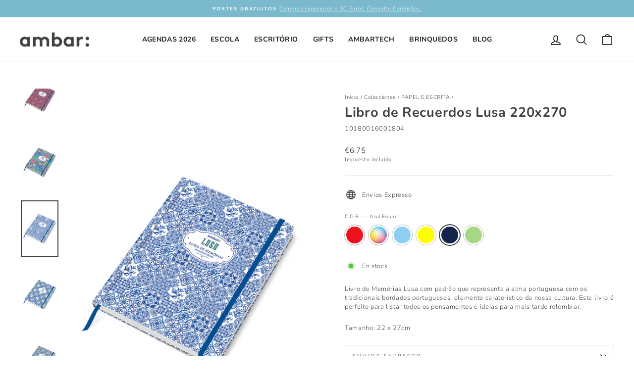

--- FILE ---
content_type: text/html; charset=utf-8
request_url: https://ambar.pt/es/collections/papel-e-escrita-escritorio/products/livro-de-memorias-220x270-lusa?variant=40459656855717
body_size: 43847
content:
<!doctype html>
<html class="no-js" lang="es" dir="ltr">
<head>
 



  <meta charset="utf-8">
  <meta http-equiv="X-UA-Compatible" content="IE=edge,chrome=1">
  <meta name="viewport" content="width=device-width,initial-scale=1">
  <meta name="theme-color" content="#868388">
  <link rel="canonical" href="https://ambar.pt/es/products/livro-de-memorias-220x270-lusa">
  <link rel="preconnect" href="https://cdn.shopify.com">
  <link rel="preconnect" href="https://fonts.shopifycdn.com">
  <link rel="dns-prefetch" href="https://productreviews.shopifycdn.com">
  <link rel="dns-prefetch" href="https://ajax.googleapis.com">
  <link rel="dns-prefetch" href="https://maps.googleapis.com">
  <link rel="dns-prefetch" href="https://maps.gstatic.com"><link rel="shortcut icon" href="//ambar.pt/cdn/shop/files/pic_perfil_facebook_ambar_ideias-01_32x32.png?v=1626261038" type="image/png" /><title>4.75
&ndash; ambar
</title>
<meta name="description" content="Livro de Memórias Lusa com padrão que representa a alma portuguesa com os tradicionais bordados portugueses, elemento caraterístico da nossa cultura. Este livro é perfeito para listar todos os pensamentos e ideias para mais tarde relembrar.  Tamanho: 22 x 27cm "><meta property="og:site_name" content="ambar">
  <meta property="og:url" content="https://ambar.pt/es/products/livro-de-memorias-220x270-lusa">
  <meta property="og:title" content="Libro de Recuerdos Lusa 220x270">
  <meta property="og:type" content="product">
  <meta property="og:description" content="Livro de Memórias Lusa com padrão que representa a alma portuguesa com os tradicionais bordados portugueses, elemento caraterístico da nossa cultura. Este livro é perfeito para listar todos os pensamentos e ideias para mais tarde relembrar.  Tamanho: 22 x 27cm "><meta property="og:image" content="http://ambar.pt/cdn/shop/products/101800160017-motivo3_d2042cb2-f069-4529-acdb-ec3fefe8df92.jpg?v=1655973316">
    <meta property="og:image:secure_url" content="https://ambar.pt/cdn/shop/products/101800160017-motivo3_d2042cb2-f069-4529-acdb-ec3fefe8df92.jpg?v=1655973316">
    <meta property="og:image:width" content="1134">
    <meta property="og:image:height" content="1700"><meta name="twitter:site" content="@">
  <meta name="twitter:card" content="summary_large_image">
  <meta name="twitter:title" content="Libro de Recuerdos Lusa 220x270">
  <meta name="twitter:description" content="Livro de Memórias Lusa com padrão que representa a alma portuguesa com os tradicionais bordados portugueses, elemento caraterístico da nossa cultura. Este livro é perfeito para listar todos os pensamentos e ideias para mais tarde relembrar.  Tamanho: 22 x 27cm ">
<style data-shopify>@font-face {
  font-family: Nunito;
  font-weight: 700;
  font-style: normal;
  font-display: swap;
  src: url("//ambar.pt/cdn/fonts/nunito/nunito_n7.37cf9b8cf43b3322f7e6e13ad2aad62ab5dc9109.woff2") format("woff2"),
       url("//ambar.pt/cdn/fonts/nunito/nunito_n7.45cfcfadc6630011252d54d5f5a2c7c98f60d5de.woff") format("woff");
}

  @font-face {
  font-family: Nunito;
  font-weight: 300;
  font-style: normal;
  font-display: swap;
  src: url("//ambar.pt/cdn/fonts/nunito/nunito_n3.c1d7c2242f5519d084eafc479d7cc132bcc8c480.woff2") format("woff2"),
       url("//ambar.pt/cdn/fonts/nunito/nunito_n3.d543cae3671591d99f8b7ed9ea9ca8387fc73b09.woff") format("woff");
}


  @font-face {
  font-family: Nunito;
  font-weight: 600;
  font-style: normal;
  font-display: swap;
  src: url("//ambar.pt/cdn/fonts/nunito/nunito_n6.1a6c50dce2e2b3b0d31e02dbd9146b5064bea503.woff2") format("woff2"),
       url("//ambar.pt/cdn/fonts/nunito/nunito_n6.6b124f3eac46044b98c99f2feb057208e260962f.woff") format("woff");
}

  @font-face {
  font-family: Nunito;
  font-weight: 300;
  font-style: italic;
  font-display: swap;
  src: url("//ambar.pt/cdn/fonts/nunito/nunito_i3.11db3ddffd5485d801b7a5d8a24c3b0e446751f1.woff2") format("woff2"),
       url("//ambar.pt/cdn/fonts/nunito/nunito_i3.7f37c552f86f3fb4c0aae0353840b033f9f464a0.woff") format("woff");
}

  @font-face {
  font-family: Nunito;
  font-weight: 600;
  font-style: italic;
  font-display: swap;
  src: url("//ambar.pt/cdn/fonts/nunito/nunito_i6.79bb6a51553d3b72598bab76aca3c938e7c6ac54.woff2") format("woff2"),
       url("//ambar.pt/cdn/fonts/nunito/nunito_i6.9ad010b13940d2fa0d660e3029dd144c52772c10.woff") format("woff");
}

</style><link href="//ambar.pt/cdn/shop/t/18/assets/theme.css?v=179226894739869350181696269239" rel="stylesheet" type="text/css" media="all" />
<style data-shopify>:root {
    --typeHeaderPrimary: Nunito;
    --typeHeaderFallback: sans-serif;
    --typeHeaderSize: 32px;
    --typeHeaderWeight: 700;
    --typeHeaderLineHeight: 1;
    --typeHeaderSpacing: 0.025em;

    --typeBasePrimary:Nunito;
    --typeBaseFallback:sans-serif;
    --typeBaseSize: 13px;
    --typeBaseWeight: 300;
    --typeBaseSpacing: 0.05em;
    --typeBaseLineHeight: 1.4;

    --typeCollectionTitle: 17px;

    --iconWeight: 4px;
    --iconLinecaps: round;

    
      --buttonRadius: 50px;
    

    --colorGridOverlayOpacity: 0.2;
  }

  .placeholder-content {
    background-image: linear-gradient(100deg, #e5e5e5 40%, #dddddd 63%, #e5e5e5 79%);
  }</style><script type="text/javascript">

window.dataLayer = window.dataLayer || [];
window.appStart = function(){


window.productPageHandle = function(){
var productName = "Libro de Recuerdos Lusa 220x270";
var productId = "6941700456613";
var productPrice = "6,75";
var productBrand = "Lusa";
var productCollection = "Black Friday 2025"

window.dataLayer.push({
event: 'Ambar_productDetail',
productName: productName,
productId: productId,
productPrice: productPrice,
productBrand: productBrand,
productCategory: productCollection,

});

};


productPageHandle()

}

appStart();

</script>
    <!-- Google Tag Manager -->
  <script>(function(w,d,s,l,i){w[l]=w[l]||[];w[l].push({'gtm.start':
  new Date().getTime(),event:'gtm.js'});var f=d.getElementsByTagName(s)[0],
  j=d.createElement(s),dl=l!='dataLayer'?'&l='+l:'';j.async=true;j.src=
  'https://www.googletagmanager.com/gtm.js?id='+i+dl;f.parentNode.insertBefore(j,f);
  })(window,document,'script','dataLayer','GTM-KN2TCSF');</script>
  <!-- End Google Tag Manager -->

  <!-- Google tag (gtag.js) -->
<script async src="https://www.googletagmanager.com/gtag/js?id=G-MG1C0PC04S"></script>
<script>
  window.dataLayer = window.dataLayer || [];
  function gtag(){dataLayer.push(arguments);}
  gtag('js', new Date());

  gtag('config', 'G-MG1C0PC04S');
</script>

  <script>
    document.documentElement.className = document.documentElement.className.replace('no-js', 'js');

    window.theme = window.theme || {};
    theme.routes = {
      home: "/es",
      cart: "/es/cart.js",
      cartPage: "/es/cart",
      cartAdd: "/es/cart/add.js",
      cartChange: "/es/cart/change.js",
      search: "/es/search"
    };
    theme.strings = {
      soldOut: "Agotado",
      unavailable: "No disponible",
      inStockLabel: "En stock",
      stockLabel: "[count] en stock",
      willNotShipUntil: "Será enviado después [date]",
      willBeInStockAfter: "Estará disponible después [date]",
      waitingForStock: "Inventario en el camino",
      savePrice: "Guardar [saved_amount]",
      cartEmpty: "Su carrito actualmente está vacío.",
      cartTermsConfirmation: "Debe aceptar los términos y condiciones de venta para pagar",
      searchCollections: "Colecciones:",
      searchPages: "Páginas:",
      searchArticles: "Artículos:"
    };
    theme.settings = {
      dynamicVariantsEnable: true,
      cartType: "drawer",
      isCustomerTemplate: false,
      moneyFormat: "€{{amount_with_comma_separator}}",
      saveType: "percent",
      productImageSize: "natural",
      productImageCover: false,
      predictiveSearch: true,
      predictiveSearchType: "product,article,page,collection",
      quickView: true,
      themeName: 'Impulse',
      themeVersion: "6.1.0"
    };
  </script>

  <script>window.performance && window.performance.mark && window.performance.mark('shopify.content_for_header.start');</script><meta name="facebook-domain-verification" content="ufvcnxi4yeg5qhgso18cxb013leegs">
<meta name="google-site-verification" content="AN7lMAKKmsQVKuHJcxDgWsRmW9tbH0aEM446rx9b3rA">
<meta name="facebook-domain-verification" content="ox291y7d37lt13h6prqhmg1dl6npmd">
<meta name="facebook-domain-verification" content="dg4cur4q2ajiyp1xphk5vubjd1xdkd">
<meta id="shopify-digital-wallet" name="shopify-digital-wallet" content="/53507260581/digital_wallets/dialog">
<link rel="alternate" hreflang="x-default" href="https://ambar.pt/products/livro-de-memorias-220x270-lusa">
<link rel="alternate" hreflang="pt" href="https://ambar.pt/products/livro-de-memorias-220x270-lusa">
<link rel="alternate" hreflang="en" href="https://ambar.pt/en/products/livro-de-memorias-220x270-lusa">
<link rel="alternate" hreflang="es" href="https://ambar.pt/es/products/livro-de-memorias-220x270-lusa">
<link rel="alternate" type="application/json+oembed" href="https://ambar.pt/es/products/livro-de-memorias-220x270-lusa.oembed">
<script async="async" src="/checkouts/internal/preloads.js?locale=es-PT"></script>
<script id="shopify-features" type="application/json">{"accessToken":"b850421cb0ced175bf1f1b45e76249f6","betas":["rich-media-storefront-analytics"],"domain":"ambar.pt","predictiveSearch":true,"shopId":53507260581,"locale":"es"}</script>
<script>var Shopify = Shopify || {};
Shopify.shop = "ambarpapel.myshopify.com";
Shopify.locale = "es";
Shopify.currency = {"active":"EUR","rate":"1.0"};
Shopify.country = "PT";
Shopify.theme = {"name":"Impulse 6.1. - USAR ESTE","id":134625394935,"schema_name":"Impulse","schema_version":"6.1.0","theme_store_id":857,"role":"main"};
Shopify.theme.handle = "null";
Shopify.theme.style = {"id":null,"handle":null};
Shopify.cdnHost = "ambar.pt/cdn";
Shopify.routes = Shopify.routes || {};
Shopify.routes.root = "/es/";</script>
<script type="module">!function(o){(o.Shopify=o.Shopify||{}).modules=!0}(window);</script>
<script>!function(o){function n(){var o=[];function n(){o.push(Array.prototype.slice.apply(arguments))}return n.q=o,n}var t=o.Shopify=o.Shopify||{};t.loadFeatures=n(),t.autoloadFeatures=n()}(window);</script>
<script id="shop-js-analytics" type="application/json">{"pageType":"product"}</script>
<script defer="defer" async type="module" src="//ambar.pt/cdn/shopifycloud/shop-js/modules/v2/client.init-shop-cart-sync_-aut3ZVe.es.esm.js"></script>
<script defer="defer" async type="module" src="//ambar.pt/cdn/shopifycloud/shop-js/modules/v2/chunk.common_jR-HGkUL.esm.js"></script>
<script type="module">
  await import("//ambar.pt/cdn/shopifycloud/shop-js/modules/v2/client.init-shop-cart-sync_-aut3ZVe.es.esm.js");
await import("//ambar.pt/cdn/shopifycloud/shop-js/modules/v2/chunk.common_jR-HGkUL.esm.js");

  window.Shopify.SignInWithShop?.initShopCartSync?.({"fedCMEnabled":true,"windoidEnabled":true});

</script>
<script>(function() {
  var isLoaded = false;
  function asyncLoad() {
    if (isLoaded) return;
    isLoaded = true;
    var urls = ["https:\/\/instafeed.nfcube.com\/cdn\/0e6965561e5a2579340bc1717feacd30.js?shop=ambarpapel.myshopify.com","https:\/\/static.klaviyo.com\/onsite\/js\/klaviyo.js?company_id=S8Ug2B\u0026shop=ambarpapel.myshopify.com","https:\/\/static.klaviyo.com\/onsite\/js\/klaviyo.js?company_id=S8Ug2B\u0026shop=ambarpapel.myshopify.com","https:\/\/widgets.automizely.com\/reviews\/v1\/sdk.js?connection_id=f7fcf8e4e107489c93e9f9c10de46ccc\u0026mapped_org_id=3fa632e81ff4011b4a590b16b32cfc0b_v1\u0026oid=6cdebfe2cbbd4c0e8a49fb00c40a4902\u0026shop=ambarpapel.myshopify.com"];
    for (var i = 0; i < urls.length; i++) {
      var s = document.createElement('script');
      s.type = 'text/javascript';
      s.async = true;
      s.src = urls[i];
      var x = document.getElementsByTagName('script')[0];
      x.parentNode.insertBefore(s, x);
    }
  };
  if(window.attachEvent) {
    window.attachEvent('onload', asyncLoad);
  } else {
    window.addEventListener('load', asyncLoad, false);
  }
})();</script>
<script id="__st">var __st={"a":53507260581,"offset":0,"reqid":"d11ff52b-ea8e-4368-89a9-145263f7026b-1769030298","pageurl":"ambar.pt\/es\/collections\/papel-e-escrita-escritorio\/products\/livro-de-memorias-220x270-lusa?variant=40459656855717","u":"825aa9b9ec0a","p":"product","rtyp":"product","rid":6941700456613};</script>
<script>window.ShopifyPaypalV4VisibilityTracking = true;</script>
<script id="captcha-bootstrap">!function(){'use strict';const t='contact',e='account',n='new_comment',o=[[t,t],['blogs',n],['comments',n],[t,'customer']],c=[[e,'customer_login'],[e,'guest_login'],[e,'recover_customer_password'],[e,'create_customer']],r=t=>t.map((([t,e])=>`form[action*='/${t}']:not([data-nocaptcha='true']) input[name='form_type'][value='${e}']`)).join(','),a=t=>()=>t?[...document.querySelectorAll(t)].map((t=>t.form)):[];function s(){const t=[...o],e=r(t);return a(e)}const i='password',u='form_key',d=['recaptcha-v3-token','g-recaptcha-response','h-captcha-response',i],f=()=>{try{return window.sessionStorage}catch{return}},m='__shopify_v',_=t=>t.elements[u];function p(t,e,n=!1){try{const o=window.sessionStorage,c=JSON.parse(o.getItem(e)),{data:r}=function(t){const{data:e,action:n}=t;return t[m]||n?{data:e,action:n}:{data:t,action:n}}(c);for(const[e,n]of Object.entries(r))t.elements[e]&&(t.elements[e].value=n);n&&o.removeItem(e)}catch(o){console.error('form repopulation failed',{error:o})}}const l='form_type',E='cptcha';function T(t){t.dataset[E]=!0}const w=window,h=w.document,L='Shopify',v='ce_forms',y='captcha';let A=!1;((t,e)=>{const n=(g='f06e6c50-85a8-45c8-87d0-21a2b65856fe',I='https://cdn.shopify.com/shopifycloud/storefront-forms-hcaptcha/ce_storefront_forms_captcha_hcaptcha.v1.5.2.iife.js',D={infoText:'Protegido por hCaptcha',privacyText:'Privacidad',termsText:'Términos'},(t,e,n)=>{const o=w[L][v],c=o.bindForm;if(c)return c(t,g,e,D).then(n);var r;o.q.push([[t,g,e,D],n]),r=I,A||(h.body.append(Object.assign(h.createElement('script'),{id:'captcha-provider',async:!0,src:r})),A=!0)});var g,I,D;w[L]=w[L]||{},w[L][v]=w[L][v]||{},w[L][v].q=[],w[L][y]=w[L][y]||{},w[L][y].protect=function(t,e){n(t,void 0,e),T(t)},Object.freeze(w[L][y]),function(t,e,n,w,h,L){const[v,y,A,g]=function(t,e,n){const i=e?o:[],u=t?c:[],d=[...i,...u],f=r(d),m=r(i),_=r(d.filter((([t,e])=>n.includes(e))));return[a(f),a(m),a(_),s()]}(w,h,L),I=t=>{const e=t.target;return e instanceof HTMLFormElement?e:e&&e.form},D=t=>v().includes(t);t.addEventListener('submit',(t=>{const e=I(t);if(!e)return;const n=D(e)&&!e.dataset.hcaptchaBound&&!e.dataset.recaptchaBound,o=_(e),c=g().includes(e)&&(!o||!o.value);(n||c)&&t.preventDefault(),c&&!n&&(function(t){try{if(!f())return;!function(t){const e=f();if(!e)return;const n=_(t);if(!n)return;const o=n.value;o&&e.removeItem(o)}(t);const e=Array.from(Array(32),(()=>Math.random().toString(36)[2])).join('');!function(t,e){_(t)||t.append(Object.assign(document.createElement('input'),{type:'hidden',name:u})),t.elements[u].value=e}(t,e),function(t,e){const n=f();if(!n)return;const o=[...t.querySelectorAll(`input[type='${i}']`)].map((({name:t})=>t)),c=[...d,...o],r={};for(const[a,s]of new FormData(t).entries())c.includes(a)||(r[a]=s);n.setItem(e,JSON.stringify({[m]:1,action:t.action,data:r}))}(t,e)}catch(e){console.error('failed to persist form',e)}}(e),e.submit())}));const S=(t,e)=>{t&&!t.dataset[E]&&(n(t,e.some((e=>e===t))),T(t))};for(const o of['focusin','change'])t.addEventListener(o,(t=>{const e=I(t);D(e)&&S(e,y())}));const B=e.get('form_key'),M=e.get(l),P=B&&M;t.addEventListener('DOMContentLoaded',(()=>{const t=y();if(P)for(const e of t)e.elements[l].value===M&&p(e,B);[...new Set([...A(),...v().filter((t=>'true'===t.dataset.shopifyCaptcha))])].forEach((e=>S(e,t)))}))}(h,new URLSearchParams(w.location.search),n,t,e,['guest_login'])})(!0,!0)}();</script>
<script integrity="sha256-4kQ18oKyAcykRKYeNunJcIwy7WH5gtpwJnB7kiuLZ1E=" data-source-attribution="shopify.loadfeatures" defer="defer" src="//ambar.pt/cdn/shopifycloud/storefront/assets/storefront/load_feature-a0a9edcb.js" crossorigin="anonymous"></script>
<script data-source-attribution="shopify.dynamic_checkout.dynamic.init">var Shopify=Shopify||{};Shopify.PaymentButton=Shopify.PaymentButton||{isStorefrontPortableWallets:!0,init:function(){window.Shopify.PaymentButton.init=function(){};var t=document.createElement("script");t.src="https://ambar.pt/cdn/shopifycloud/portable-wallets/latest/portable-wallets.es.js",t.type="module",document.head.appendChild(t)}};
</script>
<script data-source-attribution="shopify.dynamic_checkout.buyer_consent">
  function portableWalletsHideBuyerConsent(e){var t=document.getElementById("shopify-buyer-consent"),n=document.getElementById("shopify-subscription-policy-button");t&&n&&(t.classList.add("hidden"),t.setAttribute("aria-hidden","true"),n.removeEventListener("click",e))}function portableWalletsShowBuyerConsent(e){var t=document.getElementById("shopify-buyer-consent"),n=document.getElementById("shopify-subscription-policy-button");t&&n&&(t.classList.remove("hidden"),t.removeAttribute("aria-hidden"),n.addEventListener("click",e))}window.Shopify?.PaymentButton&&(window.Shopify.PaymentButton.hideBuyerConsent=portableWalletsHideBuyerConsent,window.Shopify.PaymentButton.showBuyerConsent=portableWalletsShowBuyerConsent);
</script>
<script data-source-attribution="shopify.dynamic_checkout.cart.bootstrap">document.addEventListener("DOMContentLoaded",(function(){function t(){return document.querySelector("shopify-accelerated-checkout-cart, shopify-accelerated-checkout")}if(t())Shopify.PaymentButton.init();else{new MutationObserver((function(e,n){t()&&(Shopify.PaymentButton.init(),n.disconnect())})).observe(document.body,{childList:!0,subtree:!0})}}));
</script>
<link id="shopify-accelerated-checkout-styles" rel="stylesheet" media="screen" href="https://ambar.pt/cdn/shopifycloud/portable-wallets/latest/accelerated-checkout-backwards-compat.css" crossorigin="anonymous">
<style id="shopify-accelerated-checkout-cart">
        #shopify-buyer-consent {
  margin-top: 1em;
  display: inline-block;
  width: 100%;
}

#shopify-buyer-consent.hidden {
  display: none;
}

#shopify-subscription-policy-button {
  background: none;
  border: none;
  padding: 0;
  text-decoration: underline;
  font-size: inherit;
  cursor: pointer;
}

#shopify-subscription-policy-button::before {
  box-shadow: none;
}

      </style>

<script>window.performance && window.performance.mark && window.performance.mark('shopify.content_for_header.end');</script>

  <script src="//ambar.pt/cdn/shop/t/18/assets/vendor-scripts-v11.js" defer="defer"></script><script src="//ambar.pt/cdn/shop/t/18/assets/theme.js?v=149212258682495294041660325475" defer="defer"></script>
  <script src="//ambar.pt/cdn/shop/t/18/assets/custom.js?v=77430959712769019611726151042" defer="defer"></script>
  <script src="https://smtpjs.com/v3/smtp.js" type="text/javascript"></script>
<!-- BEGIN app block: shopify://apps/t-lab-ai-language-translate/blocks/custom_translations/b5b83690-efd4-434d-8c6a-a5cef4019faf --><!-- BEGIN app snippet: custom_translation_scripts --><script>
(()=>{var o=/\([0-9]+?\)$/,M=/\r?\n|\r|\t|\xa0|\u200B|\u200E|&nbsp;| /g,v=/<\/?[a-z][\s\S]*>/i,t=/^(https?:\/\/|\/\/)[^\s/$.?#].[^\s]*$/i,k=/\{\{\s*([a-zA-Z_]\w*)\s*\}\}/g,p=/\{\{\s*([a-zA-Z_]\w*)\s*\}\}/,r=/^(https:)?\/\/cdn\.shopify\.com\/(.+)\.(png|jpe?g|gif|webp|svgz?|bmp|tiff?|ico|avif)/i,e=/^(https:)?\/\/cdn\.shopify\.com/i,a=/\b(?:https?|ftp)?:?\/\/?[^\s\/]+\/[^\s]+\.(?:png|jpe?g|gif|webp|svgz?|bmp|tiff?|ico|avif)\b/i,I=/url\(['"]?(.*?)['"]?\)/,m="__label:",i=document.createElement("textarea"),u={t:["src","data-src","data-source","data-href","data-zoom","data-master","data-bg","base-src"],i:["srcset","data-srcset"],o:["href","data-href"],u:["href","data-href","data-src","data-zoom"]},g=new Set(["img","picture","button","p","a","input"]),h=16.67,s=function(n){return n.nodeType===Node.ELEMENT_NODE},c=function(n){return n.nodeType===Node.TEXT_NODE};function w(n){return r.test(n.trim())||a.test(n.trim())}function b(n){return(n=>(n=n.trim(),t.test(n)))(n)||e.test(n.trim())}var l=function(n){return!n||0===n.trim().length};function j(n){return i.innerHTML=n,i.value}function T(n){return A(j(n))}function A(n){return n.trim().replace(o,"").replace(M,"").trim()}var _=1e3;function D(n){n=n.trim().replace(M,"").replace(/&amp;/g,"&").replace(/&gt;/g,">").replace(/&lt;/g,"<").trim();return n.length>_?N(n):n}function E(n){return n.trim().toLowerCase().replace(/^https:/i,"")}function N(n){for(var t=5381,r=0;r<n.length;r++)t=(t<<5)+t^n.charCodeAt(r);return(t>>>0).toString(36)}function f(n){for(var t=document.createElement("template"),r=(t.innerHTML=n,["SCRIPT","IFRAME","OBJECT","EMBED","LINK","META"]),e=/^(on\w+|srcdoc|style)$/i,a=document.createTreeWalker(t.content,NodeFilter.SHOW_ELEMENT),i=a.nextNode();i;i=a.nextNode()){var o=i;if(r.includes(o.nodeName))o.remove();else for(var u=o.attributes.length-1;0<=u;--u)e.test(o.attributes[u].name)&&o.removeAttribute(o.attributes[u].name)}return t.innerHTML}function d(n,t,r){void 0===r&&(r=20);for(var e=n,a=0;e&&e.parentElement&&a<r;){for(var i=e.parentElement,o=0,u=t;o<u.length;o++)for(var s=u[o],c=0,l=s.l;c<l.length;c++){var f=l[c];switch(f.type){case"class":for(var d=0,v=i.classList;d<v.length;d++){var p=v[d];if(f.value.test(p))return s.label}break;case"id":if(i.id&&f.value.test(i.id))return s.label;break;case"attribute":if(i.hasAttribute(f.name)){if(!f.value)return s.label;var m=i.getAttribute(f.name);if(m&&f.value.test(m))return s.label}}}e=i,a++}return"unknown"}function y(n,t){var r,e,a;"function"==typeof window.fetch&&"AbortController"in window?(r=new AbortController,e=setTimeout(function(){return r.abort()},3e3),fetch(n,{credentials:"same-origin",signal:r.signal}).then(function(n){return clearTimeout(e),n.ok?n.json():Promise.reject(n)}).then(t).catch(console.error)):((a=new XMLHttpRequest).onreadystatechange=function(){4===a.readyState&&200===a.status&&t(JSON.parse(a.responseText))},a.open("GET",n,!0),a.timeout=3e3,a.send())}function O(){var l=/([^\s]+)\.(png|jpe?g|gif|webp|svgz?|bmp|tiff?|ico|avif)$/i,f=/_(\{width\}x*|\{width\}x\{height\}|\d{3,4}x\d{3,4}|\d{3,4}x|x\d{3,4}|pinco|icon|thumb|small|compact|medium|large|grande|original|master)(_crop_\w+)*(@[2-3]x)*(.progressive)*$/i,d=/^(https?|ftp|file):\/\//i;function r(n){var t,r="".concat(n.path).concat(n.v).concat(null!=(r=n.size)?r:"",".").concat(n.p);return n.m&&(r="".concat(n.path).concat(n.m,"/").concat(n.v).concat(null!=(t=n.size)?t:"",".").concat(n.p)),n.host&&(r="".concat(null!=(t=n.protocol)?t:"","//").concat(n.host).concat(r)),n.g&&(r+=n.g),r}return{h:function(n){var t=!0,r=(d.test(n)||n.startsWith("//")||(t=!1,n="https://example.com"+n),t);n.startsWith("//")&&(r=!1,n="https:"+n);try{new URL(n)}catch(n){return null}var e,a,i,o,u,s,n=new URL(n),c=n.pathname.split("/").filter(function(n){return n});return c.length<1||(a=c.pop(),e=null!=(e=c.pop())?e:null,null===(a=a.match(l)))?null:(s=a[1],a=a[2],i=s.match(f),o=s,(u=null)!==i&&(o=s.substring(0,i.index),u=i[0]),s=0<c.length?"/"+c.join("/")+"/":"/",{protocol:r?n.protocol:null,host:t?n.host:null,path:s,g:n.search,m:e,v:o,size:u,p:a,version:n.searchParams.get("v"),width:n.searchParams.get("width")})},T:r,S:function(n){return(n.m?"/".concat(n.m,"/"):"/").concat(n.v,".").concat(n.p)},M:function(n){return(n.m?"/".concat(n.m,"/"):"/").concat(n.v,".").concat(n.p,"?v=").concat(n.version||"0")},k:function(n,t){return r({protocol:t.protocol,host:t.host,path:t.path,g:t.g,m:t.m,v:t.v,size:n.size,p:t.p,version:t.version,width:t.width})}}}var x,S,C={},H={};function q(p,n){var m=new Map,g=new Map,i=new Map,r=new Map,e=new Map,a=new Map,o=new Map,u=function(n){return n.toLowerCase().replace(/[\s\W_]+/g,"")},s=new Set(n.A.map(u)),c=0,l=!1,f=!1,d=O();function v(n,t,r){s.has(u(n))||n&&t&&(r.set(n,t),l=!0)}function t(n,t){if(n&&n.trim()&&0!==m.size){var r=A(n),e=H[r];if(e&&(p.log("dictionary",'Overlapping text: "'.concat(n,'" related to html: "').concat(e,'"')),t)&&(n=>{if(n)for(var t=h(n.outerHTML),r=t._,e=(t.I||(r=0),n.parentElement),a=0;e&&a<5;){var i=h(e.outerHTML),o=i.I,i=i._;if(o){if(p.log("dictionary","Ancestor depth ".concat(a,": overlap score=").concat(i.toFixed(3),", base=").concat(r.toFixed(3))),r<i)return 1;if(i<r&&0<r)return}e=e.parentElement,a++}})(t))p.log("dictionary",'Skipping text translation for "'.concat(n,'" because an ancestor HTML translation exists'));else{e=m.get(r);if(e)return e;var a=n;if(a&&a.trim()&&0!==g.size){for(var i,o,u,s=g.entries(),c=s.next();!c.done;){var l=c.value[0],f=c.value[1],d=a.trim().match(l);if(d&&1<d.length){i=l,o=f,u=d;break}c=s.next()}if(i&&o&&u){var v=u.slice(1),t=o.match(k);if(t&&t.length===v.length)return t.reduce(function(n,t,r){return n.replace(t,v[r])},o)}}}}return null}function h(n){var r,e,a;return!n||!n.trim()||0===i.size?{I:null,_:0}:(r=D(n),a=0,(e=null)!=(n=i.get(r))?{I:n,_:1}:(i.forEach(function(n,t){-1!==t.indexOf(r)&&(t=r.length/t.length,a<t)&&(a=t,e=n)}),{I:e,_:a}))}function w(n){return n&&n.trim()&&0!==i.size&&(n=D(n),null!=(n=i.get(n)))?n:null}function b(n){if(n&&n.trim()&&0!==r.size){var t=E(n),t=r.get(t);if(t)return t;t=d.h(n);if(t){n=d.M(t).toLowerCase(),n=r.get(n);if(n)return n;n=d.S(t).toLowerCase(),t=r.get(n);if(t)return t}}return null}function T(n){return!n||!n.trim()||0===e.size||void 0===(n=e.get(A(n)))?null:n}function y(n){return!n||!n.trim()||0===a.size||void 0===(n=a.get(E(n)))?null:n}function x(n){var t;return!n||!n.trim()||0===o.size?null:null!=(t=o.get(A(n)))?t:(t=D(n),void 0!==(n=o.get(t))?n:null)}function S(){var n={j:m,D:g,N:i,O:r,C:e,H:a,q:o,L:l,R:c,F:C};return JSON.stringify(n,function(n,t){return t instanceof Map?Object.fromEntries(t.entries()):t})}return{J:function(n,t){v(n,t,m)},U:function(n,t){n&&t&&(n=new RegExp("^".concat(n,"$"),"s"),g.set(n,t),l=!0)},$:function(n,t){var r;n!==t&&(v((r=j(r=n).trim().replace(M,"").trim()).length>_?N(r):r,t,i),c=Math.max(c,n.length))},P:function(n,t){v(n,t,r),(n=d.h(n))&&(v(d.M(n).toLowerCase(),t,r),v(d.S(n).toLowerCase(),t,r))},G:function(n,t){v(n.replace("[img-alt]","").replace(M,"").trim(),t,e)},B:function(n,t){v(n,t,a)},W:function(n,t){f=!0,v(n,t,o)},V:function(){return p.log("dictionary","Translation dictionaries: ",S),i.forEach(function(n,r){m.forEach(function(n,t){r!==t&&-1!==r.indexOf(t)&&(C[t]=A(n),H[t]=r)})}),p.log("dictionary","appliedTextTranslations: ",JSON.stringify(C)),p.log("dictionary","overlappingTexts: ",JSON.stringify(H)),{L:l,Z:f,K:t,X:w,Y:b,nn:T,tn:y,rn:x}}}}function z(n,t,r){function f(n,t){t=n.split(t);return 2===t.length?t[1].trim()?t:[t[0]]:[n]}var d=q(r,t);return n.forEach(function(n){if(n){var c,l=n.name,n=n.value;if(l&&n){if("string"==typeof n)try{c=JSON.parse(n)}catch(n){return void r.log("dictionary","Invalid metafield JSON for "+l,function(){return String(n)})}else c=n;c&&Object.keys(c).forEach(function(e){if(e){var n,t,r,a=c[e];if(a)if(e!==a)if(l.includes("judge"))r=T(e),d.W(r,a);else if(e.startsWith("[img-alt]"))d.G(e,a);else if(e.startsWith("[img-src]"))n=E(e.replace("[img-src]","")),d.P(n,a);else if(v.test(e))d.$(e,a);else if(w(e))n=E(e),d.P(n,a);else if(b(e))r=E(e),d.B(r,a);else if("/"===(n=(n=e).trim())[0]&&"/"!==n[1]&&(r=E(e),d.B(r,a),r=T(e),d.J(r,a)),p.test(e))(s=(r=e).match(k))&&0<s.length&&(t=r.replace(/[-\/\\^$*+?.()|[\]]/g,"\\$&"),s.forEach(function(n){t=t.replace(n,"(.*)")}),d.U(t,a));else if(e.startsWith(m))r=a.replace(m,""),s=e.replace(m,""),d.J(T(s),r);else{if("product_tags"===l)for(var i=0,o=["_",":"];i<o.length;i++){var u=(n=>{if(e.includes(n)){var t=f(e,n),r=f(a,n);if(t.length===r.length)return t.forEach(function(n,t){n!==r[t]&&(d.J(T(n),r[t]),d.J(T("".concat(n,":")),"".concat(r[t],":")))}),{value:void 0}}})(o[i]);if("object"==typeof u)return u.value}var s=T(e);s!==a&&d.J(s,a)}}})}}}),d.V()}function L(y,x){var e=[{label:"judge-me",l:[{type:"class",value:/jdgm/i},{type:"id",value:/judge-me/i},{type:"attribute",name:"data-widget-name",value:/review_widget/i}]}],a=O();function S(r,n,e){n.forEach(function(n){var t=r.getAttribute(n);t&&(t=n.includes("href")?e.tn(t):e.K(t))&&r.setAttribute(n,t)})}function M(n,t,r){var e,a=n.getAttribute(t);a&&((e=i(a=E(a.split("&")[0]),r))?n.setAttribute(t,e):(e=r.tn(a))&&n.setAttribute(t,e))}function k(n,t,r){var e=n.getAttribute(t);e&&(e=((n,t)=>{var r=(n=n.split(",").filter(function(n){return null!=n&&""!==n.trim()}).map(function(n){var n=n.trim().split(/\s+/),t=n[0].split("?"),r=t[0],t=t[1],t=t?t.split("&"):[],e=((n,t)=>{for(var r=0;r<n.length;r++)if(t(n[r]))return n[r];return null})(t,function(n){return n.startsWith("v=")}),t=t.filter(function(n){return!n.startsWith("v=")}),n=n[1];return{url:r,version:e,en:t.join("&"),size:n}}))[0].url;if(r=i(r=n[0].version?"".concat(r,"?").concat(n[0].version):r,t)){var e=a.h(r);if(e)return n.map(function(n){var t=n.url,r=a.h(t);return r&&(t=a.k(r,e)),n.en&&(r=t.includes("?")?"&":"?",t="".concat(t).concat(r).concat(n.en)),t=n.size?"".concat(t," ").concat(n.size):t}).join(",")}})(e,r))&&n.setAttribute(t,e)}function i(n,t){var r=a.h(n);return null===r?null:(n=t.Y(n))?null===(n=a.h(n))?null:a.k(r,n):(n=a.S(r),null===(t=t.Y(n))||null===(n=a.h(t))?null:a.k(r,n))}function A(n,t,r){var e,a,i,o;r.an&&(e=n,a=r.on,u.o.forEach(function(n){var t=e.getAttribute(n);if(!t)return!1;!t.startsWith("/")||t.startsWith("//")||t.startsWith(a)||(t="".concat(a).concat(t),e.setAttribute(n,t))})),i=n,r=u.u.slice(),o=t,r.forEach(function(n){var t,r=i.getAttribute(n);r&&(w(r)?(t=o.Y(r))&&i.setAttribute(n,t):(t=o.tn(r))&&i.setAttribute(n,t))})}function _(t,r){var n,e,a,i,o;u.t.forEach(function(n){return M(t,n,r)}),u.i.forEach(function(n){return k(t,n,r)}),e="alt",a=r,(o=(n=t).getAttribute(e))&&((i=a.nn(o))?n.setAttribute(e,i):(i=a.K(o))&&n.setAttribute(e,i))}return{un:function(n){return!(!n||!s(n)||x.sn.includes((n=n).tagName.toLowerCase())||n.classList.contains("tl-switcher-container")||(n=n.parentNode)&&["SCRIPT","STYLE"].includes(n.nodeName.toUpperCase()))},cn:function(n){if(c(n)&&null!=(t=n.textContent)&&t.trim()){if(y.Z)if("judge-me"===d(n,e,5)){var t=y.rn(n.textContent);if(t)return void(n.textContent=j(t))}var r,t=y.K(n.textContent,n.parentElement||void 0);t&&(r=n.textContent.trim().replace(o,"").trim(),n.textContent=j(n.textContent.replace(r,t)))}},ln:function(n){if(!!l(n.textContent)||!n.innerHTML)return!1;if(y.Z&&"judge-me"===d(n,e,5)){var t=y.rn(n.innerHTML);if(t)return n.innerHTML=f(t),!0}t=y.X(n.innerHTML);return!!t&&(n.innerHTML=f(t),!0)},fn:function(n){var t,r,e,a,i,o,u,s,c,l;switch(S(n,["data-label","title"],y),n.tagName.toLowerCase()){case"span":S(n,["data-tooltip"],y);break;case"a":A(n,y,x);break;case"input":c=u=y,(l=(s=o=n).getAttribute("type"))&&("submit"===l||"button"===l)&&(l=s.getAttribute("value"),c=c.K(l))&&s.setAttribute("value",c),S(o,["placeholder"],u);break;case"textarea":S(n,["placeholder"],y);break;case"img":_(n,y);break;case"picture":for(var f=y,d=n.childNodes,v=0;v<d.length;v++){var p=d[v];if(p.tagName)switch(p.tagName.toLowerCase()){case"source":k(p,"data-srcset",f),k(p,"srcset",f);break;case"img":_(p,f)}}break;case"div":s=l=y,(u=o=c=n)&&(o=o.style.backgroundImage||o.getAttribute("data-bg")||"")&&"none"!==o&&(o=o.match(I))&&o[1]&&(o=o[1],s=s.Y(o))&&(u.style.backgroundImage='url("'.concat(s,'")')),a=c,i=l,["src","data-src","data-bg"].forEach(function(n){return M(a,n,i)}),["data-bgset"].forEach(function(n){return k(a,n,i)}),["data-href"].forEach(function(n){return S(a,[n],i)});break;case"button":r=y,(e=(t=n).getAttribute("value"))&&(r=r.K(e))&&t.setAttribute("value",r);break;case"iframe":e=y,(r=(t=n).getAttribute("src"))&&(e=e.tn(r))&&t.setAttribute("src",e);break;case"video":for(var m=n,g=y,h=["src"],w=0;w<h.length;w++){var b=h[w],T=m.getAttribute(b);T&&(T=g.tn(T))&&m.setAttribute(b,T)}}},getImageTranslation:function(n){return i(n,y)}}}function R(s,c,l){r=c.dn,e=new WeakMap;var r,e,a={add:function(n){var t=Date.now()+r;e.set(n,t)},has:function(n){var t=null!=(t=e.get(n))?t:0;return!(Date.now()>=t&&(e.delete(n),1))}},i=[],o=[],f=[],d=[],u=2*h,v=3*h;function p(n){var t,r,e;n&&(n.nodeType===Node.TEXT_NODE&&s.un(n.parentElement)?s.cn(n):s.un(n)&&(n=n,s.fn(n),t=g.has(n.tagName.toLowerCase())||(t=(t=n).getBoundingClientRect(),r=window.innerHeight||document.documentElement.clientHeight,e=window.innerWidth||document.documentElement.clientWidth,r=t.top<=r&&0<=t.top+t.height,e=t.left<=e&&0<=t.left+t.width,r&&e),a.has(n)||(t?i:o).push(n)))}function m(n){if(l.log("messageHandler","Processing element:",n),s.un(n)){var t=s.ln(n);if(a.add(n),!t){var r=n.childNodes;l.log("messageHandler","Child nodes:",r);for(var e=0;e<r.length;e++)p(r[e])}}}requestAnimationFrame(function n(){for(var t=performance.now();0<i.length;){var r=i.shift();if(r&&!a.has(r)&&m(r),performance.now()-t>=v)break}requestAnimationFrame(n)}),requestAnimationFrame(function n(){for(var t=performance.now();0<o.length;){var r=o.shift();if(r&&!a.has(r)&&m(r),performance.now()-t>=u)break}requestAnimationFrame(n)}),c.vn&&requestAnimationFrame(function n(){for(var t=performance.now();0<f.length;){var r=f.shift();if(r&&s.fn(r),performance.now()-t>=u)break}requestAnimationFrame(n)}),c.pn&&requestAnimationFrame(function n(){for(var t=performance.now();0<d.length;){var r=d.shift();if(r&&s.cn(r),performance.now()-t>=u)break}requestAnimationFrame(n)});var n={subtree:!0,childList:!0,attributes:c.vn,characterData:c.pn};new MutationObserver(function(n){l.log("observer","Observer:",n);for(var t=0;t<n.length;t++){var r=n[t];switch(r.type){case"childList":for(var e=r.addedNodes,a=0;a<e.length;a++)p(e[a]);var i=r.target.childNodes;if(i.length<=10)for(var o=0;o<i.length;o++)p(i[o]);break;case"attributes":var u=r.target;s.un(u)&&u&&f.push(u);break;case"characterData":c.pn&&(u=r.target)&&u.nodeType===Node.TEXT_NODE&&d.push(u)}}}).observe(document.documentElement,n)}void 0===window.TranslationLab&&(window.TranslationLab={}),window.TranslationLab.CustomTranslations=(x=(()=>{var a;try{a=window.localStorage.getItem("tlab_debug_mode")||null}catch(n){a=null}return{log:function(n,t){for(var r=[],e=2;e<arguments.length;e++)r[e-2]=arguments[e];!a||"observer"===n&&"all"===a||("all"===a||a===n||"custom"===n&&"custom"===a)&&(n=r.map(function(n){if("function"==typeof n)try{return n()}catch(n){return"Error generating parameter: ".concat(n.message)}return n}),console.log.apply(console,[t].concat(n)))}}})(),S=null,{init:function(n,t){n&&!n.isPrimaryLocale&&n.translationsMetadata&&n.translationsMetadata.length&&(0<(t=((n,t,r,e)=>{function a(n,t){for(var r=[],e=2;e<arguments.length;e++)r[e-2]=arguments[e];for(var a=0,i=r;a<i.length;a++){var o=i[a];if(o&&void 0!==o[n])return o[n]}return t}var i=window.localStorage.getItem("tlab_feature_options"),o=null;if(i)try{o=JSON.parse(i)}catch(n){e.log("dictionary","Invalid tlab_feature_options JSON",String(n))}var r=a("useMessageHandler",!0,o,i=r),u=a("messageHandlerCooldown",2e3,o,i),s=a("localizeUrls",!1,o,i),c=a("processShadowRoot",!1,o,i),l=a("attributesMutations",!1,o,i),f=a("processCharacterData",!1,o,i),d=a("excludedTemplates",[],o,i),o=a("phraseIgnoreList",[],o,i);return e.log("dictionary","useMessageHandler:",r),e.log("dictionary","messageHandlerCooldown:",u),e.log("dictionary","localizeUrls:",s),e.log("dictionary","processShadowRoot:",c),e.log("dictionary","attributesMutations:",l),e.log("dictionary","processCharacterData:",f),e.log("dictionary","excludedTemplates:",d),e.log("dictionary","phraseIgnoreList:",o),{sn:["html","head","meta","script","noscript","style","link","canvas","svg","g","path","ellipse","br","hr"],locale:n,on:t,gn:r,dn:u,an:s,hn:c,vn:l,pn:f,mn:d,A:o}})(n.locale,n.on,t,x)).mn.length&&t.mn.includes(n.template)||(n=z(n.translationsMetadata,t,x),S=L(n,t),n.L&&(t.gn&&R(S,t,x),window.addEventListener("DOMContentLoaded",function(){function e(n){n=/\/products\/(.+?)(\?.+)?$/.exec(n);return n?n[1]:null}var n,t,r,a;(a=document.querySelector(".cbb-frequently-bought-selector-label-name"))&&"true"!==a.getAttribute("translated")&&(n=e(window.location.pathname))&&(t="https://".concat(window.location.host,"/products/").concat(n,".json"),r="https://".concat(window.location.host).concat(window.Shopify.routes.root,"products/").concat(n,".json"),y(t,function(n){a.childNodes.forEach(function(t){t.textContent===n.product.title&&y(r,function(n){t.textContent!==n.product.title&&(t.textContent=n.product.title,a.setAttribute("translated","true"))})})}),document.querySelectorAll('[class*="cbb-frequently-bought-selector-link"]').forEach(function(t){var n,r;"true"!==t.getAttribute("translated")&&(n=t.getAttribute("href"))&&(r=e(n))&&y("https://".concat(window.location.host).concat(window.Shopify.routes.root,"products/").concat(r,".json"),function(n){t.textContent!==n.product.title&&(t.textContent=n.product.title,t.setAttribute("translated","true"))})}))}))))},getImageTranslation:function(n){return x.log("dictionary","translationManager: ",S),S?S.getImageTranslation(n):null}})})();
</script><!-- END app snippet -->

<script>
  (function() {
    var ctx = {
      locale: 'es',
      isPrimaryLocale: false,
      rootUrl: '/es',
      translationsMetadata: [{},{"name":"product_types","value":{}},{"name":"judge-me-product-review","value":null}],
      template: "product",
    };
    var settings = null;
    TranslationLab.CustomTranslations.init(ctx, settings);
  })()
</script>


<!-- END app block --><!-- BEGIN app block: shopify://apps/t-lab-ai-language-translate/blocks/language_switcher/b5b83690-efd4-434d-8c6a-a5cef4019faf --><!-- BEGIN app snippet: switcher_styling -->

<link href="//cdn.shopify.com/extensions/019bb762-7264-7b99-8d86-32684349d784/content-translation-297/assets/advanced-switcher.css" rel="stylesheet" type="text/css" media="all" />

<style>
  .tl-switcher-container.tl-custom-position {
    border-width: 1px;
    border-style: solid;
    border-color: #000000;
    background-color: #ffffff;
  }

  .tl-custom-position.top-right {
    top: 55px;
    right: 20px;
    bottom: auto;
    left: auto;
  }

  .tl-custom-position.top-left {
    top: 55px;
    right: auto;
    bottom: auto;
    left: 20px;
  }

  .tl-custom-position.bottom-left {
    position: fixed;
    top: auto;
    right: auto;
    bottom: 20px;
    left: 20px;
  }

  .tl-custom-position.bottom-right {
    position: fixed;
    top: auto;
    right: 20px;
    bottom: 20px;
    left: auto;
  }

  .tl-custom-position > div {
    font-size: 14px;
    color: #5c5c5c;
  }

  .tl-custom-position .tl-label {
    color: #5c5c5c;
  }

  .tl-dropdown,
  .tl-overlay,
  .tl-options {
    display: none;
  }

  .tl-dropdown.bottom-right,
  .tl-dropdown.bottom-left {
    bottom: 100%;
    top: auto;
  }

  .tl-dropdown.top-right,
  .tl-dropdown.bottom-right {
    right: 0;
    left: auto;
  }

  .tl-options.bottom-right,
  .tl-options.bottom-left {
    bottom: 100%;
    top: auto;
  }

  .tl-options.top-right,
  .tl-options.bottom-right {
    right: 0;
    left: auto;
  }

  div:not(.tl-inner) > .tl-switcher .tl-select,
  div.tl-selections {
    border-width: 0px;
  }

  

  
</style>
<!-- END app snippet -->

<script type="text/template" id="tl-switcher-template">
  <div class="tl-switcher-container hidden ">
    
        <!-- BEGIN app snippet: language_form --><div class="tl-switcher tl-language"><form method="post" action="/es/localization" id="localization_form" accept-charset="UTF-8" class="shopify-localization-form" enctype="multipart/form-data"><input type="hidden" name="form_type" value="localization" /><input type="hidden" name="utf8" value="✓" /><input type="hidden" name="_method" value="put" /><input type="hidden" name="return_to" value="/es/collections/papel-e-escrita-escritorio/products/livro-de-memorias-220x270-lusa?variant=40459656855717" />
    <div class="tl-select">
      
            <span class="tl-label tl-name">Español</span>
      
    </div>
    <ul class="tl-options " role="list">
      
          <li
            class="tl-option "
            data-value="pt-PT"
          >
                <span class="tl-label tl-name" for="português">português</span>
          </li>
          <li
            class="tl-option "
            data-value="en"
          >
                <span class="tl-label tl-name" for="English">English</span>
          </li>
          <li
            class="tl-option active"
            data-value="es"
          >
                <span class="tl-label tl-name" for="Español">Español</span>
          </li>
      
    </ul>
    <input type="hidden" name="country_code" value="PT">
    <input type="hidden" name="language_code" value="es"></form>
</div>
<!-- END app snippet -->

      
    <!-- BEGIN app snippet: language_form2 --><div class="tl-languages-unwrap" style="display: none;"><form method="post" action="/es/localization" id="localization_form" accept-charset="UTF-8" class="shopify-localization-form" enctype="multipart/form-data"><input type="hidden" name="form_type" value="localization" /><input type="hidden" name="utf8" value="✓" /><input type="hidden" name="_method" value="put" /><input type="hidden" name="return_to" value="/es/collections/papel-e-escrita-escritorio/products/livro-de-memorias-220x270-lusa?variant=40459656855717" />
    <ul class="tl-options" role="list">
      
          <li
            class="tl-option "
            data-value="pt-PT"
          >
                <span class="tl-label tl-name" for="português">português</span>
          </li>
          <li
            class="tl-option "
            data-value="en"
          >
                <span class="tl-label tl-name" for="English">English</span>
          </li>
          <li
            class="tl-option active"
            data-value="es"
          >
                <span class="tl-label tl-name" for="Español">Español</span>
          </li>
      
    </ul>
    <input type="hidden" name="country_code" value="PT">
    <input type="hidden" name="language_code" value="es"></form>
</div>
<!-- END app snippet -->
  </div>
</script>

<!-- BEGIN app snippet: switcher_init_script --><script>
  "use strict";
  (()=>{let s="tlSwitcherReady",l="hidden";function c(i,r,t=0){var e=i.map(function(e){return document.querySelector(e)});if(e.every(function(e){return!!e}))r(e);else{let e=new MutationObserver(function(e,t){var n=i.map(function(e){return document.querySelector(e)});n.every(function(e){return!!e})&&(t.disconnect(),r(n))});e.observe(document.documentElement,{childList:!0,subtree:!0}),0<t&&setTimeout(function(){e.disconnect()},t)}}let a=function(c,a){return function(t){var n=t[0],i=t[1];if(n&&i){var r=n.cloneNode(!0);let e=!1;switch(a){case"before":var o=i.parentElement;o&&(o.insertBefore(r,i),e=!0);break;case"after":o=i.parentElement;o&&(o.insertBefore(r,i.nextSibling),e=!0);break;case"in-element-prepend":o=i.firstChild;i.insertBefore(r,o),e=!0;break;case"in-element":i.appendChild(r),e=!0}e&&(r instanceof HTMLElement&&(r.classList.add(c),r.classList.remove(l)),t=new CustomEvent(s,{detail:{switcherElement:r}}),document.dispatchEvent(t))}}};function r(e){switch(e.switcherPosition){case"header":t=e.switcherPrototypeSelector,i=e.headerRelativePosition,r=e.mobileRefElement,o=e.mobileRelativePosition,(n=e.headerRefElement)&&n.split(",").map(e=>e.trim()).filter(Boolean).forEach(e=>{c([t,e],a("desktop",i),3e3)}),r&&r.split(",").map(e=>e.trim()).filter(Boolean).forEach(e=>{c([t,e],a("mobile",o))});break;case"custom":n=e.switcherPrototypeSelector,(n=document.querySelector(n))&&(n.classList.add("tl-custom-position"),n.classList.remove(l),n=new CustomEvent(s,{detail:{switcherElement:n}}),document.dispatchEvent(n))}var t,n,i,r,o}void 0===window.TranslationLab&&(window.TranslationLab={}),window.TranslationLab.Switcher={configure:function(i){c(["body"],e=>{var t,n=document.getElementById("tl-switcher-template");n&&((t=document.createElement("div")).innerHTML=n.innerHTML,n=t.querySelector(".tl-switcher-container"))&&(t=n.cloneNode(!0),e[0])&&e[0].appendChild(t),r(i)})}}})();
</script><!-- END app snippet -->

<script>
  (function () {

    var enabledShopCurrenciesJson = '[{"name":"Euro","iso_code":"EUR","symbol":"€"}]';
    var availableCountriesJson = '[{"name":"Alemania","iso_code":"DE","currency_code":"EUR"},{"name":"Austria","iso_code":"AT","currency_code":"EUR"},{"name":"Bélgica","iso_code":"BE","currency_code":"EUR"},{"name":"Chequia","iso_code":"CZ","currency_code":"EUR"},{"name":"Dinamarca","iso_code":"DK","currency_code":"EUR"},{"name":"Eslovaquia","iso_code":"SK","currency_code":"EUR"},{"name":"Eslovenia","iso_code":"SI","currency_code":"EUR"},{"name":"España","iso_code":"ES","currency_code":"EUR"},{"name":"Francia","iso_code":"FR","currency_code":"EUR"},{"name":"Grecia","iso_code":"GR","currency_code":"EUR"},{"name":"Hungría","iso_code":"HU","currency_code":"EUR"},{"name":"Luxemburgo","iso_code":"LU","currency_code":"EUR"},{"name":"México","iso_code":"MX","currency_code":"EUR"},{"name":"Mónaco","iso_code":"MC","currency_code":"EUR"},{"name":"Países Bajos","iso_code":"NL","currency_code":"EUR"},{"name":"Polonia","iso_code":"PL","currency_code":"EUR"},{"name":"Portugal","iso_code":"PT","currency_code":"EUR"},{"name":"Reino Unido","iso_code":"GB","currency_code":"EUR"},{"name":"Rumanía","iso_code":"RO","currency_code":"EUR"}]';

    if (typeof window.TranslationLab === 'undefined') {
      window.TranslationLab = {};
    }

    window.TranslationLab.CurrencySettings = {
      themeMoneyFormat: "€{{amount_with_comma_separator}}",
      themeMoneyWithCurrencyFormat: "€{{amount_with_comma_separator}} EUR",
      format: 'money_with_currency_format',
      isRtl: false
    };

    window.TranslationLab.switcherSettings = {
      switcherMode: 'language',
      labelType: 'language-name',
      showFlags: false,
      useSwitcherIcon: false,
      imgFileTemplate: 'https://cdn.shopify.com/extensions/019bb762-7264-7b99-8d86-32684349d784/content-translation-297/assets/[country-code].svg',

      isModal: false,

      currencyFormatClass: 'span.money, span.tlab-currency-format, .price-item, .price, .price-sale, .price-compare, .product__price, .product__price--sale, .product__price--old, .jsPrice',
      shopCurrencyCode: "EUR" || "EUR",

      langCurrencies: null,

      currentLocale: 'es',
      languageList: JSON.parse("[{\r\n\"name\": \"Portugués\",\r\n\"endonym_name\": \"português\",\r\n\"iso_code\": \"pt-PT\",\r\n\"display_code\": \"pt-PT\",\r\n\"primary\": true,\"flag\": \"https:\/\/cdn.shopify.com\/extensions\/019bb762-7264-7b99-8d86-32684349d784\/content-translation-297\/assets\/pt.svg\",\r\n\"region\": null,\r\n\"regions\": null,\r\n\"root_url\": \"\\\/\"\r\n},{\r\n\"name\": \"Inglés\",\r\n\"endonym_name\": \"English\",\r\n\"iso_code\": \"en\",\r\n\"display_code\": \"en\",\r\n\"primary\": false,\"flag\": \"https:\/\/cdn.shopify.com\/extensions\/019bb762-7264-7b99-8d86-32684349d784\/content-translation-297\/assets\/gb.svg\",\r\n\"region\": null,\r\n\"regions\": null,\r\n\"root_url\": \"\\\/en\"\r\n},{\r\n\"name\": \"Español\",\r\n\"endonym_name\": \"Español\",\r\n\"iso_code\": \"es\",\r\n\"display_code\": \"es\",\r\n\"primary\": false,\"flag\": \"https:\/\/cdn.shopify.com\/extensions\/019bb762-7264-7b99-8d86-32684349d784\/content-translation-297\/assets\/es.svg\",\r\n\"region\": null,\r\n\"regions\": null,\r\n\"root_url\": \"\\\/es\"\r\n}]"),

      currentCountry: 'PT',
      availableCountries: JSON.parse(availableCountriesJson),

      enabledShopCurrencies: JSON.parse(enabledShopCurrenciesJson),

      addNoRedirect: false,
      addLanguageCode: false,
    };

    function getShopifyThemeName() {
      if (window.Shopify && window.Shopify.theme && window.Shopify.theme.name) {
        return window.Shopify.theme.name.toLowerCase();
      }
      return null;
    }

    function find(collection, predicate) {
      for (var i = 0; i < collection.length; i++) {
        if (predicate(collection[i])) {
          return collection[i];
        }
      }
      return null;
    }

    function getCurrenciesForLanguage(languageCode, languageCurrencies, defaultCurrencyCode) {
      if (!languageCode || !languageCurrencies) {
        return {
          languageCode: '',
          currencies: [{ code: defaultCurrencyCode }]
        };
      }
      const langCodePart = languageCode.split('-')[0];
      const langCurrencyMapping = find(languageCurrencies, function(x) { return x.languageCode === languageCode || x.languageCode === langCodePart; });
      const defaultCurrenciesForLanguage = {
        languageCode: languageCode,
        currencies: [{ code: defaultCurrencyCode }]
      };
      return langCurrencyMapping ?? defaultCurrenciesForLanguage;
    }

    function findCurrencyForLanguage(langCurrencies, languageCode, currencyCode, defaultCurrencyCode) {
      if (!languageCode) return null
      const langCurrencyMapping = getCurrenciesForLanguage(languageCode, langCurrencies, defaultCurrencyCode);
      if (!currencyCode)  return langCurrencyMapping.currencies[0];
      const currency = find(langCurrencyMapping.currencies, function(currency) { return currency.code === currencyCode; });
      if (!currency) return langCurrencyMapping.currencies[0];
      return currency;
    }

    function getCurrentCurrencyCode(languageCurrencies, language, shopCurrencyCode) {
      const queryParamCurrencyCode = getQueryParam('currency');
      if (queryParamCurrencyCode) {
        window.TranslationLab.currencyCookie.write(queryParamCurrencyCode.toUpperCase());
        deleteQueryParam('currency');
      }

      const savedCurrencyCode = window.TranslationLab.currencyCookie.read() ?? null;
      const currencyForCurrentLanguage = findCurrencyForLanguage(languageCurrencies, language.iso_code, savedCurrencyCode, shopCurrencyCode);
      return currencyForCurrentLanguage ? currencyForCurrentLanguage.code : shopCurrencyCode;
    }

    function getQueryParam(param) {
      const queryString = window.location.search;
      const urlParams = new URLSearchParams(queryString);
      const paramValue = urlParams.get(param);
      return paramValue;
    }

    function deleteQueryParam(param) {
      const url = new URL(window.location.href);
      url.searchParams.delete(param);
      window.history.replaceState({}, '', url.toString());
    }

    window.TranslationLab.currencyCookie = {
        name: 'translation-lab-currency',
        write: function (currency) {
            window.localStorage.setItem(this.name, currency);
        },
        read: function () {
            return window.localStorage.getItem(this.name);
        },
        destroy: function () {
            window.localStorage.removeItem(this.name);
        }
    }

    window.TranslationLab.currencyService = {
      getCurrenciesForLanguage: getCurrenciesForLanguage,
      findCurrencyForLanguage: findCurrencyForLanguage,
      getCurrentCurrencyCode: getCurrentCurrencyCode
    }

    var switcherOptions = {
      shopifyThemeName: getShopifyThemeName(),
      switcherPrototypeSelector: '.tl-switcher-container.hidden',
      switcherPosition: 'header',
      headerRefElement: '',
      headerRelativePosition: 'before',
      mobileRefElement: '',
      mobileRelativePosition: 'before',
    };

    window.TranslationLab.Switcher.configure(switcherOptions);

  })();
</script>



<script defer="defer" src="https://cdn.shopify.com/extensions/019bb762-7264-7b99-8d86-32684349d784/content-translation-297/assets/advanced-switcher.js" type="text/javascript"></script>


<!-- END app block --><link href="https://monorail-edge.shopifysvc.com" rel="dns-prefetch">
<script>(function(){if ("sendBeacon" in navigator && "performance" in window) {try {var session_token_from_headers = performance.getEntriesByType('navigation')[0].serverTiming.find(x => x.name == '_s').description;} catch {var session_token_from_headers = undefined;}var session_cookie_matches = document.cookie.match(/_shopify_s=([^;]*)/);var session_token_from_cookie = session_cookie_matches && session_cookie_matches.length === 2 ? session_cookie_matches[1] : "";var session_token = session_token_from_headers || session_token_from_cookie || "";function handle_abandonment_event(e) {var entries = performance.getEntries().filter(function(entry) {return /monorail-edge.shopifysvc.com/.test(entry.name);});if (!window.abandonment_tracked && entries.length === 0) {window.abandonment_tracked = true;var currentMs = Date.now();var navigation_start = performance.timing.navigationStart;var payload = {shop_id: 53507260581,url: window.location.href,navigation_start,duration: currentMs - navigation_start,session_token,page_type: "product"};window.navigator.sendBeacon("https://monorail-edge.shopifysvc.com/v1/produce", JSON.stringify({schema_id: "online_store_buyer_site_abandonment/1.1",payload: payload,metadata: {event_created_at_ms: currentMs,event_sent_at_ms: currentMs}}));}}window.addEventListener('pagehide', handle_abandonment_event);}}());</script>
<script id="web-pixels-manager-setup">(function e(e,d,r,n,o){if(void 0===o&&(o={}),!Boolean(null===(a=null===(i=window.Shopify)||void 0===i?void 0:i.analytics)||void 0===a?void 0:a.replayQueue)){var i,a;window.Shopify=window.Shopify||{};var t=window.Shopify;t.analytics=t.analytics||{};var s=t.analytics;s.replayQueue=[],s.publish=function(e,d,r){return s.replayQueue.push([e,d,r]),!0};try{self.performance.mark("wpm:start")}catch(e){}var l=function(){var e={modern:/Edge?\/(1{2}[4-9]|1[2-9]\d|[2-9]\d{2}|\d{4,})\.\d+(\.\d+|)|Firefox\/(1{2}[4-9]|1[2-9]\d|[2-9]\d{2}|\d{4,})\.\d+(\.\d+|)|Chrom(ium|e)\/(9{2}|\d{3,})\.\d+(\.\d+|)|(Maci|X1{2}).+ Version\/(15\.\d+|(1[6-9]|[2-9]\d|\d{3,})\.\d+)([,.]\d+|)( \(\w+\)|)( Mobile\/\w+|) Safari\/|Chrome.+OPR\/(9{2}|\d{3,})\.\d+\.\d+|(CPU[ +]OS|iPhone[ +]OS|CPU[ +]iPhone|CPU IPhone OS|CPU iPad OS)[ +]+(15[._]\d+|(1[6-9]|[2-9]\d|\d{3,})[._]\d+)([._]\d+|)|Android:?[ /-](13[3-9]|1[4-9]\d|[2-9]\d{2}|\d{4,})(\.\d+|)(\.\d+|)|Android.+Firefox\/(13[5-9]|1[4-9]\d|[2-9]\d{2}|\d{4,})\.\d+(\.\d+|)|Android.+Chrom(ium|e)\/(13[3-9]|1[4-9]\d|[2-9]\d{2}|\d{4,})\.\d+(\.\d+|)|SamsungBrowser\/([2-9]\d|\d{3,})\.\d+/,legacy:/Edge?\/(1[6-9]|[2-9]\d|\d{3,})\.\d+(\.\d+|)|Firefox\/(5[4-9]|[6-9]\d|\d{3,})\.\d+(\.\d+|)|Chrom(ium|e)\/(5[1-9]|[6-9]\d|\d{3,})\.\d+(\.\d+|)([\d.]+$|.*Safari\/(?![\d.]+ Edge\/[\d.]+$))|(Maci|X1{2}).+ Version\/(10\.\d+|(1[1-9]|[2-9]\d|\d{3,})\.\d+)([,.]\d+|)( \(\w+\)|)( Mobile\/\w+|) Safari\/|Chrome.+OPR\/(3[89]|[4-9]\d|\d{3,})\.\d+\.\d+|(CPU[ +]OS|iPhone[ +]OS|CPU[ +]iPhone|CPU IPhone OS|CPU iPad OS)[ +]+(10[._]\d+|(1[1-9]|[2-9]\d|\d{3,})[._]\d+)([._]\d+|)|Android:?[ /-](13[3-9]|1[4-9]\d|[2-9]\d{2}|\d{4,})(\.\d+|)(\.\d+|)|Mobile Safari.+OPR\/([89]\d|\d{3,})\.\d+\.\d+|Android.+Firefox\/(13[5-9]|1[4-9]\d|[2-9]\d{2}|\d{4,})\.\d+(\.\d+|)|Android.+Chrom(ium|e)\/(13[3-9]|1[4-9]\d|[2-9]\d{2}|\d{4,})\.\d+(\.\d+|)|Android.+(UC? ?Browser|UCWEB|U3)[ /]?(15\.([5-9]|\d{2,})|(1[6-9]|[2-9]\d|\d{3,})\.\d+)\.\d+|SamsungBrowser\/(5\.\d+|([6-9]|\d{2,})\.\d+)|Android.+MQ{2}Browser\/(14(\.(9|\d{2,})|)|(1[5-9]|[2-9]\d|\d{3,})(\.\d+|))(\.\d+|)|K[Aa][Ii]OS\/(3\.\d+|([4-9]|\d{2,})\.\d+)(\.\d+|)/},d=e.modern,r=e.legacy,n=navigator.userAgent;return n.match(d)?"modern":n.match(r)?"legacy":"unknown"}(),u="modern"===l?"modern":"legacy",c=(null!=n?n:{modern:"",legacy:""})[u],f=function(e){return[e.baseUrl,"/wpm","/b",e.hashVersion,"modern"===e.buildTarget?"m":"l",".js"].join("")}({baseUrl:d,hashVersion:r,buildTarget:u}),m=function(e){var d=e.version,r=e.bundleTarget,n=e.surface,o=e.pageUrl,i=e.monorailEndpoint;return{emit:function(e){var a=e.status,t=e.errorMsg,s=(new Date).getTime(),l=JSON.stringify({metadata:{event_sent_at_ms:s},events:[{schema_id:"web_pixels_manager_load/3.1",payload:{version:d,bundle_target:r,page_url:o,status:a,surface:n,error_msg:t},metadata:{event_created_at_ms:s}}]});if(!i)return console&&console.warn&&console.warn("[Web Pixels Manager] No Monorail endpoint provided, skipping logging."),!1;try{return self.navigator.sendBeacon.bind(self.navigator)(i,l)}catch(e){}var u=new XMLHttpRequest;try{return u.open("POST",i,!0),u.setRequestHeader("Content-Type","text/plain"),u.send(l),!0}catch(e){return console&&console.warn&&console.warn("[Web Pixels Manager] Got an unhandled error while logging to Monorail."),!1}}}}({version:r,bundleTarget:l,surface:e.surface,pageUrl:self.location.href,monorailEndpoint:e.monorailEndpoint});try{o.browserTarget=l,function(e){var d=e.src,r=e.async,n=void 0===r||r,o=e.onload,i=e.onerror,a=e.sri,t=e.scriptDataAttributes,s=void 0===t?{}:t,l=document.createElement("script"),u=document.querySelector("head"),c=document.querySelector("body");if(l.async=n,l.src=d,a&&(l.integrity=a,l.crossOrigin="anonymous"),s)for(var f in s)if(Object.prototype.hasOwnProperty.call(s,f))try{l.dataset[f]=s[f]}catch(e){}if(o&&l.addEventListener("load",o),i&&l.addEventListener("error",i),u)u.appendChild(l);else{if(!c)throw new Error("Did not find a head or body element to append the script");c.appendChild(l)}}({src:f,async:!0,onload:function(){if(!function(){var e,d;return Boolean(null===(d=null===(e=window.Shopify)||void 0===e?void 0:e.analytics)||void 0===d?void 0:d.initialized)}()){var d=window.webPixelsManager.init(e)||void 0;if(d){var r=window.Shopify.analytics;r.replayQueue.forEach((function(e){var r=e[0],n=e[1],o=e[2];d.publishCustomEvent(r,n,o)})),r.replayQueue=[],r.publish=d.publishCustomEvent,r.visitor=d.visitor,r.initialized=!0}}},onerror:function(){return m.emit({status:"failed",errorMsg:"".concat(f," has failed to load")})},sri:function(e){var d=/^sha384-[A-Za-z0-9+/=]+$/;return"string"==typeof e&&d.test(e)}(c)?c:"",scriptDataAttributes:o}),m.emit({status:"loading"})}catch(e){m.emit({status:"failed",errorMsg:(null==e?void 0:e.message)||"Unknown error"})}}})({shopId: 53507260581,storefrontBaseUrl: "https://ambar.pt",extensionsBaseUrl: "https://extensions.shopifycdn.com/cdn/shopifycloud/web-pixels-manager",monorailEndpoint: "https://monorail-edge.shopifysvc.com/unstable/produce_batch",surface: "storefront-renderer",enabledBetaFlags: ["2dca8a86"],webPixelsConfigList: [{"id":"3835920726","configuration":"{\"accountID\":\"S8Ug2B\",\"webPixelConfig\":\"eyJlbmFibGVBZGRlZFRvQ2FydEV2ZW50cyI6IHRydWV9\"}","eventPayloadVersion":"v1","runtimeContext":"STRICT","scriptVersion":"524f6c1ee37bacdca7657a665bdca589","type":"APP","apiClientId":123074,"privacyPurposes":["ANALYTICS","MARKETING"],"dataSharingAdjustments":{"protectedCustomerApprovalScopes":["read_customer_address","read_customer_email","read_customer_name","read_customer_personal_data","read_customer_phone"]}},{"id":"1072070998","configuration":"{\"config\":\"{\\\"pixel_id\\\":\\\"G-MG1C0PC04S\\\",\\\"target_country\\\":\\\"PT\\\",\\\"gtag_events\\\":[{\\\"type\\\":\\\"search\\\",\\\"action_label\\\":[\\\"G-MG1C0PC04S\\\",\\\"AW-987946012\\\/h4VKCNC16cIDEJy4i9cD\\\"]},{\\\"type\\\":\\\"begin_checkout\\\",\\\"action_label\\\":[\\\"G-MG1C0PC04S\\\",\\\"AW-987946012\\\/PlsrCM216cIDEJy4i9cD\\\"]},{\\\"type\\\":\\\"view_item\\\",\\\"action_label\\\":[\\\"G-MG1C0PC04S\\\",\\\"AW-987946012\\\/ypIcCJey6cIDEJy4i9cD\\\",\\\"MC-WJM6SBGWRK\\\"]},{\\\"type\\\":\\\"purchase\\\",\\\"action_label\\\":[\\\"G-MG1C0PC04S\\\",\\\"AW-987946012\\\/6XveCJSy6cIDEJy4i9cD\\\",\\\"MC-WJM6SBGWRK\\\"]},{\\\"type\\\":\\\"page_view\\\",\\\"action_label\\\":[\\\"G-MG1C0PC04S\\\",\\\"AW-987946012\\\/YZS_CJGy6cIDEJy4i9cD\\\",\\\"MC-WJM6SBGWRK\\\"]},{\\\"type\\\":\\\"add_payment_info\\\",\\\"action_label\\\":[\\\"G-MG1C0PC04S\\\",\\\"AW-987946012\\\/XzkHCNO16cIDEJy4i9cD\\\"]},{\\\"type\\\":\\\"add_to_cart\\\",\\\"action_label\\\":[\\\"G-MG1C0PC04S\\\",\\\"AW-987946012\\\/QV9PCJqy6cIDEJy4i9cD\\\"]}],\\\"enable_monitoring_mode\\\":false}\"}","eventPayloadVersion":"v1","runtimeContext":"OPEN","scriptVersion":"b2a88bafab3e21179ed38636efcd8a93","type":"APP","apiClientId":1780363,"privacyPurposes":[],"dataSharingAdjustments":{"protectedCustomerApprovalScopes":["read_customer_address","read_customer_email","read_customer_name","read_customer_personal_data","read_customer_phone"]}},{"id":"shopify-app-pixel","configuration":"{}","eventPayloadVersion":"v1","runtimeContext":"STRICT","scriptVersion":"0450","apiClientId":"shopify-pixel","type":"APP","privacyPurposes":["ANALYTICS","MARKETING"]},{"id":"shopify-custom-pixel","eventPayloadVersion":"v1","runtimeContext":"LAX","scriptVersion":"0450","apiClientId":"shopify-pixel","type":"CUSTOM","privacyPurposes":["ANALYTICS","MARKETING"]}],isMerchantRequest: false,initData: {"shop":{"name":"ambar","paymentSettings":{"currencyCode":"EUR"},"myshopifyDomain":"ambarpapel.myshopify.com","countryCode":"PT","storefrontUrl":"https:\/\/ambar.pt\/es"},"customer":null,"cart":null,"checkout":null,"productVariants":[{"price":{"amount":6.75,"currencyCode":"EUR"},"product":{"title":"Libro de Recuerdos Lusa 220x270","vendor":"Lusa","id":"6941700456613","untranslatedTitle":"Libro de Recuerdos Lusa 220x270","url":"\/es\/products\/livro-de-memorias-220x270-lusa","type":"Cadernos"},"id":"40459656724645","image":{"src":"\/\/ambar.pt\/cdn\/shop\/products\/101800160017-motivo3_d2042cb2-f069-4529-acdb-ec3fefe8df92.jpg?v=1655973316"},"sku":"10180016001800","title":"Vermelho","untranslatedTitle":"Vermelho"},{"price":{"amount":6.75,"currencyCode":"EUR"},"product":{"title":"Libro de Recuerdos Lusa 220x270","vendor":"Lusa","id":"6941700456613","untranslatedTitle":"Libro de Recuerdos Lusa 220x270","url":"\/es\/products\/livro-de-memorias-220x270-lusa","type":"Cadernos"},"id":"40459656757413","image":{"src":"\/\/ambar.pt\/cdn\/shop\/products\/101800160017-motivo1_487c832b-5dec-4de8-9d85-0d2ad9503dc0.jpg?v=1655973316"},"sku":"10180016001801","title":"Multicolor","untranslatedTitle":"Multicolor"},{"price":{"amount":6.75,"currencyCode":"EUR"},"product":{"title":"Libro de Recuerdos Lusa 220x270","vendor":"Lusa","id":"6941700456613","untranslatedTitle":"Libro de Recuerdos Lusa 220x270","url":"\/es\/products\/livro-de-memorias-220x270-lusa","type":"Cadernos"},"id":"40459656790181","image":{"src":"\/\/ambar.pt\/cdn\/shop\/products\/101800160017-motivo4_d77ec6eb-cb0e-4ca4-9916-add3916bbaf4.jpg?v=1655973316"},"sku":"10180016001802","title":"Azul","untranslatedTitle":"Azul"},{"price":{"amount":6.75,"currencyCode":"EUR"},"product":{"title":"Libro de Recuerdos Lusa 220x270","vendor":"Lusa","id":"6941700456613","untranslatedTitle":"Libro de Recuerdos Lusa 220x270","url":"\/es\/products\/livro-de-memorias-220x270-lusa","type":"Cadernos"},"id":"40459656822949","image":{"src":"\/\/ambar.pt\/cdn\/shop\/products\/101800160017-motivo5_3706c862-1b78-4f59-a1ec-9f25d9230e8a.jpg?v=1655973316"},"sku":"10180016001803","title":"Amarelo","untranslatedTitle":"Amarelo"},{"price":{"amount":6.75,"currencyCode":"EUR"},"product":{"title":"Libro de Recuerdos Lusa 220x270","vendor":"Lusa","id":"6941700456613","untranslatedTitle":"Libro de Recuerdos Lusa 220x270","url":"\/es\/products\/livro-de-memorias-220x270-lusa","type":"Cadernos"},"id":"40459656855717","image":{"src":"\/\/ambar.pt\/cdn\/shop\/products\/101800160017-motivo2_c027db30-33c0-4989-bd65-6db14115c37b.jpg?v=1655973316"},"sku":"10180016001804","title":"Azul Escuro","untranslatedTitle":"Azul Escuro"},{"price":{"amount":6.75,"currencyCode":"EUR"},"product":{"title":"Libro de Recuerdos Lusa 220x270","vendor":"Lusa","id":"6941700456613","untranslatedTitle":"Libro de Recuerdos Lusa 220x270","url":"\/es\/products\/livro-de-memorias-220x270-lusa","type":"Cadernos"},"id":"40459656888485","image":{"src":"\/\/ambar.pt\/cdn\/shop\/products\/101800160017-motivo6_dd9dc3a6-0647-4e3e-934e-3951c68be6f3.jpg?v=1655973316"},"sku":"10180016001805","title":"Verde","untranslatedTitle":"Verde"}],"purchasingCompany":null},},"https://ambar.pt/cdn","fcfee988w5aeb613cpc8e4bc33m6693e112",{"modern":"","legacy":""},{"shopId":"53507260581","storefrontBaseUrl":"https:\/\/ambar.pt","extensionBaseUrl":"https:\/\/extensions.shopifycdn.com\/cdn\/shopifycloud\/web-pixels-manager","surface":"storefront-renderer","enabledBetaFlags":"[\"2dca8a86\"]","isMerchantRequest":"false","hashVersion":"fcfee988w5aeb613cpc8e4bc33m6693e112","publish":"custom","events":"[[\"page_viewed\",{}],[\"product_viewed\",{\"productVariant\":{\"price\":{\"amount\":6.75,\"currencyCode\":\"EUR\"},\"product\":{\"title\":\"Libro de Recuerdos Lusa 220x270\",\"vendor\":\"Lusa\",\"id\":\"6941700456613\",\"untranslatedTitle\":\"Libro de Recuerdos Lusa 220x270\",\"url\":\"\/es\/products\/livro-de-memorias-220x270-lusa\",\"type\":\"Cadernos\"},\"id\":\"40459656855717\",\"image\":{\"src\":\"\/\/ambar.pt\/cdn\/shop\/products\/101800160017-motivo2_c027db30-33c0-4989-bd65-6db14115c37b.jpg?v=1655973316\"},\"sku\":\"10180016001804\",\"title\":\"Azul Escuro\",\"untranslatedTitle\":\"Azul Escuro\"}}]]"});</script><script>
  window.ShopifyAnalytics = window.ShopifyAnalytics || {};
  window.ShopifyAnalytics.meta = window.ShopifyAnalytics.meta || {};
  window.ShopifyAnalytics.meta.currency = 'EUR';
  var meta = {"product":{"id":6941700456613,"gid":"gid:\/\/shopify\/Product\/6941700456613","vendor":"Lusa","type":"Cadernos","handle":"livro-de-memorias-220x270-lusa","variants":[{"id":40459656724645,"price":675,"name":"Libro de Recuerdos Lusa 220x270 - Vermelho","public_title":"Vermelho","sku":"10180016001800"},{"id":40459656757413,"price":675,"name":"Libro de Recuerdos Lusa 220x270 - Multicolor","public_title":"Multicolor","sku":"10180016001801"},{"id":40459656790181,"price":675,"name":"Libro de Recuerdos Lusa 220x270 - Azul","public_title":"Azul","sku":"10180016001802"},{"id":40459656822949,"price":675,"name":"Libro de Recuerdos Lusa 220x270 - Amarelo","public_title":"Amarelo","sku":"10180016001803"},{"id":40459656855717,"price":675,"name":"Libro de Recuerdos Lusa 220x270 - Azul Escuro","public_title":"Azul Escuro","sku":"10180016001804"},{"id":40459656888485,"price":675,"name":"Libro de Recuerdos Lusa 220x270 - Verde","public_title":"Verde","sku":"10180016001805"}],"remote":false},"page":{"pageType":"product","resourceType":"product","resourceId":6941700456613,"requestId":"d11ff52b-ea8e-4368-89a9-145263f7026b-1769030298"}};
  for (var attr in meta) {
    window.ShopifyAnalytics.meta[attr] = meta[attr];
  }
</script>
<script class="analytics">
  (function () {
    var customDocumentWrite = function(content) {
      var jquery = null;

      if (window.jQuery) {
        jquery = window.jQuery;
      } else if (window.Checkout && window.Checkout.$) {
        jquery = window.Checkout.$;
      }

      if (jquery) {
        jquery('body').append(content);
      }
    };

    var hasLoggedConversion = function(token) {
      if (token) {
        return document.cookie.indexOf('loggedConversion=' + token) !== -1;
      }
      return false;
    }

    var setCookieIfConversion = function(token) {
      if (token) {
        var twoMonthsFromNow = new Date(Date.now());
        twoMonthsFromNow.setMonth(twoMonthsFromNow.getMonth() + 2);

        document.cookie = 'loggedConversion=' + token + '; expires=' + twoMonthsFromNow;
      }
    }

    var trekkie = window.ShopifyAnalytics.lib = window.trekkie = window.trekkie || [];
    if (trekkie.integrations) {
      return;
    }
    trekkie.methods = [
      'identify',
      'page',
      'ready',
      'track',
      'trackForm',
      'trackLink'
    ];
    trekkie.factory = function(method) {
      return function() {
        var args = Array.prototype.slice.call(arguments);
        args.unshift(method);
        trekkie.push(args);
        return trekkie;
      };
    };
    for (var i = 0; i < trekkie.methods.length; i++) {
      var key = trekkie.methods[i];
      trekkie[key] = trekkie.factory(key);
    }
    trekkie.load = function(config) {
      trekkie.config = config || {};
      trekkie.config.initialDocumentCookie = document.cookie;
      var first = document.getElementsByTagName('script')[0];
      var script = document.createElement('script');
      script.type = 'text/javascript';
      script.onerror = function(e) {
        var scriptFallback = document.createElement('script');
        scriptFallback.type = 'text/javascript';
        scriptFallback.onerror = function(error) {
                var Monorail = {
      produce: function produce(monorailDomain, schemaId, payload) {
        var currentMs = new Date().getTime();
        var event = {
          schema_id: schemaId,
          payload: payload,
          metadata: {
            event_created_at_ms: currentMs,
            event_sent_at_ms: currentMs
          }
        };
        return Monorail.sendRequest("https://" + monorailDomain + "/v1/produce", JSON.stringify(event));
      },
      sendRequest: function sendRequest(endpointUrl, payload) {
        // Try the sendBeacon API
        if (window && window.navigator && typeof window.navigator.sendBeacon === 'function' && typeof window.Blob === 'function' && !Monorail.isIos12()) {
          var blobData = new window.Blob([payload], {
            type: 'text/plain'
          });

          if (window.navigator.sendBeacon(endpointUrl, blobData)) {
            return true;
          } // sendBeacon was not successful

        } // XHR beacon

        var xhr = new XMLHttpRequest();

        try {
          xhr.open('POST', endpointUrl);
          xhr.setRequestHeader('Content-Type', 'text/plain');
          xhr.send(payload);
        } catch (e) {
          console.log(e);
        }

        return false;
      },
      isIos12: function isIos12() {
        return window.navigator.userAgent.lastIndexOf('iPhone; CPU iPhone OS 12_') !== -1 || window.navigator.userAgent.lastIndexOf('iPad; CPU OS 12_') !== -1;
      }
    };
    Monorail.produce('monorail-edge.shopifysvc.com',
      'trekkie_storefront_load_errors/1.1',
      {shop_id: 53507260581,
      theme_id: 134625394935,
      app_name: "storefront",
      context_url: window.location.href,
      source_url: "//ambar.pt/cdn/s/trekkie.storefront.cd680fe47e6c39ca5d5df5f0a32d569bc48c0f27.min.js"});

        };
        scriptFallback.async = true;
        scriptFallback.src = '//ambar.pt/cdn/s/trekkie.storefront.cd680fe47e6c39ca5d5df5f0a32d569bc48c0f27.min.js';
        first.parentNode.insertBefore(scriptFallback, first);
      };
      script.async = true;
      script.src = '//ambar.pt/cdn/s/trekkie.storefront.cd680fe47e6c39ca5d5df5f0a32d569bc48c0f27.min.js';
      first.parentNode.insertBefore(script, first);
    };
    trekkie.load(
      {"Trekkie":{"appName":"storefront","development":false,"defaultAttributes":{"shopId":53507260581,"isMerchantRequest":null,"themeId":134625394935,"themeCityHash":"10200958934005007621","contentLanguage":"es","currency":"EUR","eventMetadataId":"541fc194-6604-474a-8886-2c3179203f1c"},"isServerSideCookieWritingEnabled":true,"monorailRegion":"shop_domain","enabledBetaFlags":["65f19447"]},"Session Attribution":{},"S2S":{"facebookCapiEnabled":false,"source":"trekkie-storefront-renderer","apiClientId":580111}}
    );

    var loaded = false;
    trekkie.ready(function() {
      if (loaded) return;
      loaded = true;

      window.ShopifyAnalytics.lib = window.trekkie;

      var originalDocumentWrite = document.write;
      document.write = customDocumentWrite;
      try { window.ShopifyAnalytics.merchantGoogleAnalytics.call(this); } catch(error) {};
      document.write = originalDocumentWrite;

      window.ShopifyAnalytics.lib.page(null,{"pageType":"product","resourceType":"product","resourceId":6941700456613,"requestId":"d11ff52b-ea8e-4368-89a9-145263f7026b-1769030298","shopifyEmitted":true});

      var match = window.location.pathname.match(/checkouts\/(.+)\/(thank_you|post_purchase)/)
      var token = match? match[1]: undefined;
      if (!hasLoggedConversion(token)) {
        setCookieIfConversion(token);
        window.ShopifyAnalytics.lib.track("Viewed Product",{"currency":"EUR","variantId":40459656855717,"productId":6941700456613,"productGid":"gid:\/\/shopify\/Product\/6941700456613","name":"Libro de Recuerdos Lusa 220x270 - Azul Escuro","price":"6.75","sku":"10180016001804","brand":"Lusa","variant":"Azul Escuro","category":"Cadernos","nonInteraction":true,"remote":false},undefined,undefined,{"shopifyEmitted":true});
      window.ShopifyAnalytics.lib.track("monorail:\/\/trekkie_storefront_viewed_product\/1.1",{"currency":"EUR","variantId":40459656855717,"productId":6941700456613,"productGid":"gid:\/\/shopify\/Product\/6941700456613","name":"Libro de Recuerdos Lusa 220x270 - Azul Escuro","price":"6.75","sku":"10180016001804","brand":"Lusa","variant":"Azul Escuro","category":"Cadernos","nonInteraction":true,"remote":false,"referer":"https:\/\/ambar.pt\/es\/collections\/papel-e-escrita-escritorio\/products\/livro-de-memorias-220x270-lusa?variant=40459656855717"});
      }
    });


        var eventsListenerScript = document.createElement('script');
        eventsListenerScript.async = true;
        eventsListenerScript.src = "//ambar.pt/cdn/shopifycloud/storefront/assets/shop_events_listener-3da45d37.js";
        document.getElementsByTagName('head')[0].appendChild(eventsListenerScript);

})();</script>
  <script>
  if (!window.ga || (window.ga && typeof window.ga !== 'function')) {
    window.ga = function ga() {
      (window.ga.q = window.ga.q || []).push(arguments);
      if (window.Shopify && window.Shopify.analytics && typeof window.Shopify.analytics.publish === 'function') {
        window.Shopify.analytics.publish("ga_stub_called", {}, {sendTo: "google_osp_migration"});
      }
      console.error("Shopify's Google Analytics stub called with:", Array.from(arguments), "\nSee https://help.shopify.com/manual/promoting-marketing/pixels/pixel-migration#google for more information.");
    };
    if (window.Shopify && window.Shopify.analytics && typeof window.Shopify.analytics.publish === 'function') {
      window.Shopify.analytics.publish("ga_stub_initialized", {}, {sendTo: "google_osp_migration"});
    }
  }
</script>
<script
  defer
  src="https://ambar.pt/cdn/shopifycloud/perf-kit/shopify-perf-kit-3.0.4.min.js"
  data-application="storefront-renderer"
  data-shop-id="53507260581"
  data-render-region="gcp-us-east1"
  data-page-type="product"
  data-theme-instance-id="134625394935"
  data-theme-name="Impulse"
  data-theme-version="6.1.0"
  data-monorail-region="shop_domain"
  data-resource-timing-sampling-rate="10"
  data-shs="true"
  data-shs-beacon="true"
  data-shs-export-with-fetch="true"
  data-shs-logs-sample-rate="1"
  data-shs-beacon-endpoint="https://ambar.pt/api/collect"
></script>
</head>

<body class="template-product" data-center-text="false" data-button_style="round" data-type_header_capitalize="false" data-type_headers_align_text="true" data-type_product_capitalize="false" data-swatch_style="round" >

  <a class="in-page-link visually-hidden skip-link" href="#MainContent">Ir directamente al contenido</a>
  <!-- Google Tag Manager (noscript) -->
  <noscript><iframe src="https://www.googletagmanager.com/ns.html?id=GTM-KN2TCSF"
  height="0" width="0" style="display:none;visibility:hidden"></iframe></noscript>
  <!-- End Google Tag Manager (noscript) -->
  <div id="PageContainer" class="page-container">
    <div class="transition-body"><div id="shopify-section-header" class="shopify-section">

<div id="NavDrawer" class="drawer drawer--right">
  <div class="drawer__contents">
    <div class="drawer__fixed-header">
      <div class="drawer__header appear-animation appear-delay-1">
        <div class="h2 drawer__title"></div>
        <div class="drawer__close">
          <button type="button" class="drawer__close-button js-drawer-close">
            <svg aria-hidden="true" focusable="false" role="presentation" class="icon icon-close" viewBox="0 0 64 64"><path d="M19 17.61l27.12 27.13m0-27.12L19 44.74"/></svg>
            <span class="icon__fallback-text">Cerrar menú</span>
          </button>
        </div>
      </div>
    </div>
    <div class="drawer__scrollable">
      <ul class="mobile-nav mobile-nav--heading-style" role="navigation" aria-label="Primary"><li class="mobile-nav__item appear-animation appear-delay-2"><a href="https://ambar.pt/collections/agendas-2026" class="mobile-nav__link mobile-nav__link--top-level">AGENDAS 2026</a></li><li class="mobile-nav__item appear-animation appear-delay-3"><div class="mobile-nav__has-sublist"><a href="/es/collections/escola"
                    class="mobile-nav__link mobile-nav__link--top-level"
                    id="Label-es-collections-escola2"
                     
                    style="pointer-events: none" >
                    ESCOLA
                  </a>
                  <div class="mobile-nav__toggle">
                    <button type="button"
                      aria-controls="Linklist-es-collections-escola2"
                      aria-labelledby="Label-es-collections-escola2"
                      class="collapsible-trigger collapsible--auto-height"><span class="collapsible-trigger__icon collapsible-trigger__icon--open" role="presentation">
  <svg aria-hidden="true" focusable="false" role="presentation" class="icon icon--wide icon-chevron-down" viewBox="0 0 28 16"><path d="M1.57 1.59l12.76 12.77L27.1 1.59" stroke-width="2" stroke="#000" fill="none" fill-rule="evenodd"/></svg>
</span>
</button>
                  </div></div><div id="Linklist-es-collections-escola2"
                class="mobile-nav__sublist collapsible-content collapsible-content--all"
                >
                <div class="collapsible-content__inner">
                  <ul class="mobile-nav__sublist"><li class="mobile-nav__item">
                        <div class="mobile-nav__child-item"><a href="/es/collections/colecoes-material-escolar"
                              class="mobile-nav__link "
                              id="Sublabel-es-collections-colecoes-material-escolar1"
                              >
                              COLEÇÕES
                            </a><button type="button"
                              aria-controls="Sublinklist-es-collections-escola2-es-collections-colecoes-material-escolar1"
                              aria-labelledby="Sublabel-es-collections-colecoes-material-escolar1"
                              class="collapsible-trigger"><span class="collapsible-trigger__icon collapsible-trigger__icon--circle collapsible-trigger__icon--open" role="presentation">
  <svg aria-hidden="true" focusable="false" role="presentation" class="icon icon--wide icon-chevron-down" viewBox="0 0 28 16"><path d="M1.57 1.59l12.76 12.77L27.1 1.59" stroke-width="2" stroke="#000" fill="none" fill-rule="evenodd"/></svg>
</span>
</button></div><div
                            id="Sublinklist-es-collections-escola2-es-collections-colecoes-material-escolar1"
                            aria-labelledby="Sublabel-es-collections-colecoes-material-escolar1"
                            class="mobile-nav__sublist collapsible-content collapsible-content--all"
                            >
                            <div class="collapsible-content__inner">
                              <ul class="mobile-nav__grandchildlist"><li class="mobile-nav__item">
                                    <a href="/es/collections/classroommates" class="mobile-nav__link">
                                      ClassroomMates
                                    </a>
                                  </li><li class="mobile-nav__item">
                                    <a href="/es/collections/cycle" class="mobile-nav__link">
                                      Cycle
                                    </a>
                                  </li><li class="mobile-nav__item">
                                    <a href="/es/collections/ecosmart-caderno-interativo" class="mobile-nav__link">
                                      EcoSmart
                                    </a>
                                  </li><li class="mobile-nav__item">
                                    <a href="/es/collections/inverse" class="mobile-nav__link">
                                      Inverse
                                    </a>
                                  </li><li class="mobile-nav__item">
                                    <a href="/es/collections/moonflower" class="mobile-nav__link">
                                      MoonFlower
                                    </a>
                                  </li><li class="mobile-nav__item">
                                    <a href="/es/collections/pets-friends" class="mobile-nav__link">
                                      Pets Friends
                                    </a>
                                  </li><li class="mobile-nav__item">
                                    <a href="https://ambar.pt/collections/clubes-de-futebol" class="mobile-nav__link">
                                      Clubes de Futebol
                                    </a>
                                  </li></ul>
                            </div>
                          </div></li><li class="mobile-nav__item">
                        <div class="mobile-nav__child-item"><a href="/es/collections/mochilas-complementos-escolares"
                              class="mobile-nav__link "
                              id="Sublabel-es-collections-mochilas-complementos-escolares2"
                              >
                              MOCHILAS E COMPLEMENTOS
                            </a><button type="button"
                              aria-controls="Sublinklist-es-collections-escola2-es-collections-mochilas-complementos-escolares2"
                              aria-labelledby="Sublabel-es-collections-mochilas-complementos-escolares2"
                              class="collapsible-trigger"><span class="collapsible-trigger__icon collapsible-trigger__icon--circle collapsible-trigger__icon--open" role="presentation">
  <svg aria-hidden="true" focusable="false" role="presentation" class="icon icon--wide icon-chevron-down" viewBox="0 0 28 16"><path d="M1.57 1.59l12.76 12.77L27.1 1.59" stroke-width="2" stroke="#000" fill="none" fill-rule="evenodd"/></svg>
</span>
</button></div><div
                            id="Sublinklist-es-collections-escola2-es-collections-mochilas-complementos-escolares2"
                            aria-labelledby="Sublabel-es-collections-mochilas-complementos-escolares2"
                            class="mobile-nav__sublist collapsible-content collapsible-content--all"
                            >
                            <div class="collapsible-content__inner">
                              <ul class="mobile-nav__grandchildlist"><li class="mobile-nav__item">
                                    <a href="/es/collections/mochilas-escolares" class="mobile-nav__link">
                                      Mochilas
                                    </a>
                                  </li><li class="mobile-nav__item">
                                    <a href="/es/collections/estojos-escolares" class="mobile-nav__link">
                                      Estojos
                                    </a>
                                  </li><li class="mobile-nav__item">
                                    <a href="/es/collections/lancheiras-escolares" class="mobile-nav__link">
                                      Lancheiras
                                    </a>
                                  </li><li class="mobile-nav__item">
                                    <a href="/es/collections/garrafas" class="mobile-nav__link">
                                      Garrafas
                                    </a>
                                  </li></ul>
                            </div>
                          </div></li><li class="mobile-nav__item">
                        <div class="mobile-nav__child-item"><a href="/es/collections/papel-e-escrita"
                              class="mobile-nav__link "
                              id="Sublabel-es-collections-papel-e-escrita3"
                              >
                              PAPEL E ESCRITA
                            </a><button type="button"
                              aria-controls="Sublinklist-es-collections-escola2-es-collections-papel-e-escrita3"
                              aria-labelledby="Sublabel-es-collections-papel-e-escrita3"
                              class="collapsible-trigger"><span class="collapsible-trigger__icon collapsible-trigger__icon--circle collapsible-trigger__icon--open" role="presentation">
  <svg aria-hidden="true" focusable="false" role="presentation" class="icon icon--wide icon-chevron-down" viewBox="0 0 28 16"><path d="M1.57 1.59l12.76 12.77L27.1 1.59" stroke-width="2" stroke="#000" fill="none" fill-rule="evenodd"/></svg>
</span>
</button></div><div
                            id="Sublinklist-es-collections-escola2-es-collections-papel-e-escrita3"
                            aria-labelledby="Sublabel-es-collections-papel-e-escrita3"
                            class="mobile-nav__sublist collapsible-content collapsible-content--all"
                            >
                            <div class="collapsible-content__inner">
                              <ul class="mobile-nav__grandchildlist"><li class="mobile-nav__item">
                                    <a href="/es/collections/escrita-e-acessorios-escolares" class="mobile-nav__link">
                                      Escrita e Acessórios
                                    </a>
                                  </li><li class="mobile-nav__item">
                                    <a href="/es/collections/cadernos-e-sebentas-escolares" class="mobile-nav__link">
                                      Cadernos e Sebentas
                                    </a>
                                  </li><li class="mobile-nav__item">
                                    <a href="/es/collections/blocos-de-notas-e-recargas-escolares" class="mobile-nav__link">
                                      Blocos de Notas e Recargas
                                    </a>
                                  </li><li class="mobile-nav__item">
                                    <a href="/es/collections/cartolina-e-desenho" class="mobile-nav__link">
                                      Cartolina e Desenho
                                    </a>
                                  </li></ul>
                            </div>
                          </div></li><li class="mobile-nav__item">
                        <div class="mobile-nav__child-item"><a href="/es/collections/organizacao-escritorio"
                              class="mobile-nav__link "
                              id="Sublabel-es-collections-organizacao-escritorio4"
                              >
                              ORGANIZAÇÃO
                            </a><button type="button"
                              aria-controls="Sublinklist-es-collections-escola2-es-collections-organizacao-escritorio4"
                              aria-labelledby="Sublabel-es-collections-organizacao-escritorio4"
                              class="collapsible-trigger"><span class="collapsible-trigger__icon collapsible-trigger__icon--circle collapsible-trigger__icon--open" role="presentation">
  <svg aria-hidden="true" focusable="false" role="presentation" class="icon icon--wide icon-chevron-down" viewBox="0 0 28 16"><path d="M1.57 1.59l12.76 12.77L27.1 1.59" stroke-width="2" stroke="#000" fill="none" fill-rule="evenodd"/></svg>
</span>
</button></div><div
                            id="Sublinklist-es-collections-escola2-es-collections-organizacao-escritorio4"
                            aria-labelledby="Sublabel-es-collections-organizacao-escritorio4"
                            class="mobile-nav__sublist collapsible-content collapsible-content--all"
                            >
                            <div class="collapsible-content__inner">
                              <ul class="mobile-nav__grandchildlist"><li class="mobile-nav__item">
                                    <a href="/es/collections/pastas-de-arquivo-1" class="mobile-nav__link">
                                      Pastas de Arquivo
                                    </a>
                                  </li><li class="mobile-nav__item">
                                    <a href="/es/collections/capas-projeto" class="mobile-nav__link">
                                      Capas Projeto
                                    </a>
                                  </li><li class="mobile-nav__item">
                                    <a href="/es/collections/bolsas-e-classificadores-1" class="mobile-nav__link">
                                      Bolsas e Classificadores
                                    </a>
                                  </li><li class="mobile-nav__item">
                                    <a href="/es/collections/acessorios-de-organizacao" class="mobile-nav__link">
                                      Acessórios Organização
                                    </a>
                                  </li></ul>
                            </div>
                          </div></li><li class="mobile-nav__item">
                        <div class="mobile-nav__child-item"><a href="https://ambar.pt/collections/agendas-escolares-2025-2026"
                              class="mobile-nav__link "
                              id="Sublabel-https-ambar-pt-collections-agendas-escolares-2025-20265"
                              >
                              AGENDAS ESCOLARES
                            </a></div></li><li class="mobile-nav__item">
                        <div class="mobile-nav__child-item"><a href="https://ambar.pt/collections/agendas-2026"
                              class="mobile-nav__link "
                              id="Sublabel-https-ambar-pt-collections-agendas-20266"
                              >
                              AGENDAS 2026
                            </a></div></li></ul>
                </div>
              </div></li><li class="mobile-nav__item appear-animation appear-delay-4"><div class="mobile-nav__has-sublist"><a href="/es/collections/escritorio-1"
                    class="mobile-nav__link mobile-nav__link--top-level"
                    id="Label-es-collections-escritorio-13"
                     
                   >
                    ESCRITÓRIO
                  </a>
                  <div class="mobile-nav__toggle">
                    <button type="button"
                      aria-controls="Linklist-es-collections-escritorio-13" aria-open="true"
                      aria-labelledby="Label-es-collections-escritorio-13"
                      class="collapsible-trigger collapsible--auto-height is-open"><span class="collapsible-trigger__icon collapsible-trigger__icon--open" role="presentation">
  <svg aria-hidden="true" focusable="false" role="presentation" class="icon icon--wide icon-chevron-down" viewBox="0 0 28 16"><path d="M1.57 1.59l12.76 12.77L27.1 1.59" stroke-width="2" stroke="#000" fill="none" fill-rule="evenodd"/></svg>
</span>
</button>
                  </div></div><div id="Linklist-es-collections-escritorio-13"
                class="mobile-nav__sublist collapsible-content collapsible-content--all is-open"
                style="height: auto;">
                <div class="collapsible-content__inner">
                  <ul class="mobile-nav__sublist"><li class="mobile-nav__item">
                        <div class="mobile-nav__child-item"><a href="/es/collections/organizacao-escritorio"
                              class="mobile-nav__link "
                              id="Sublabel-es-collections-organizacao-escritorio1"
                              >
                              ORGANIZAÇÃO
                            </a><button type="button"
                              aria-controls="Sublinklist-es-collections-escritorio-13-es-collections-organizacao-escritorio1"
                              aria-labelledby="Sublabel-es-collections-organizacao-escritorio1"
                              class="collapsible-trigger"><span class="collapsible-trigger__icon collapsible-trigger__icon--circle collapsible-trigger__icon--open" role="presentation">
  <svg aria-hidden="true" focusable="false" role="presentation" class="icon icon--wide icon-chevron-down" viewBox="0 0 28 16"><path d="M1.57 1.59l12.76 12.77L27.1 1.59" stroke-width="2" stroke="#000" fill="none" fill-rule="evenodd"/></svg>
</span>
</button></div><div
                            id="Sublinklist-es-collections-escritorio-13-es-collections-organizacao-escritorio1"
                            aria-labelledby="Sublabel-es-collections-organizacao-escritorio1"
                            class="mobile-nav__sublist collapsible-content collapsible-content--all"
                            >
                            <div class="collapsible-content__inner">
                              <ul class="mobile-nav__grandchildlist"><li class="mobile-nav__item">
                                    <a href="/es/collections/pastas-de-arquivo-escritorio" class="mobile-nav__link">
                                      Pastas de Arquivo
                                    </a>
                                  </li><li class="mobile-nav__item">
                                    <a href="/es/collections/capas-projeto-1" class="mobile-nav__link">
                                      Capas Projeto
                                    </a>
                                  </li><li class="mobile-nav__item">
                                    <a href="/es/collections/bolsas-e-classificadores" class="mobile-nav__link">
                                      Bolsas e Classificadores
                                    </a>
                                  </li><li class="mobile-nav__item">
                                    <a href="/es/collections/organizer" class="mobile-nav__link">
                                      Organizers
                                    </a>
                                  </li><li class="mobile-nav__item">
                                    <a href="/es/collections/acessorios-organizacao" class="mobile-nav__link">
                                      Acessórios Organização
                                    </a>
                                  </li><li class="mobile-nav__item">
                                    <a href="/es/products/agenda-restaurante-resto" class="mobile-nav__link">
                                      Agenda Restaurante
                                    </a>
                                  </li></ul>
                            </div>
                          </div></li><li class="mobile-nav__item">
                        <div class="mobile-nav__child-item"><a href="/es/collections/papel-e-escrita-escritorio"
                              class="mobile-nav__link "
                              id="Sublabel-es-collections-papel-e-escrita-escritorio2"
                              data-active="true">
                              PAPEL E ESCRITA
                            </a><button type="button"
                              aria-controls="Sublinklist-es-collections-escritorio-13-es-collections-papel-e-escrita-escritorio2"
                              aria-labelledby="Sublabel-es-collections-papel-e-escrita-escritorio2"
                              class="collapsible-trigger is-open"><span class="collapsible-trigger__icon collapsible-trigger__icon--circle collapsible-trigger__icon--open" role="presentation">
  <svg aria-hidden="true" focusable="false" role="presentation" class="icon icon--wide icon-chevron-down" viewBox="0 0 28 16"><path d="M1.57 1.59l12.76 12.77L27.1 1.59" stroke-width="2" stroke="#000" fill="none" fill-rule="evenodd"/></svg>
</span>
</button></div><div
                            id="Sublinklist-es-collections-escritorio-13-es-collections-papel-e-escrita-escritorio2"
                            aria-labelledby="Sublabel-es-collections-papel-e-escrita-escritorio2"
                            class="mobile-nav__sublist collapsible-content collapsible-content--all is-open"
                            style="height: auto;">
                            <div class="collapsible-content__inner">
                              <ul class="mobile-nav__grandchildlist"><li class="mobile-nav__item">
                                    <a href="/es/collections/escrita-e-acessorios" class="mobile-nav__link">
                                      Escrita e Acessórios
                                    </a>
                                  </li><li class="mobile-nav__item">
                                    <a href="/es/collections/cadernos-escritorio-1" class="mobile-nav__link">
                                      Cadernos
                                    </a>
                                  </li><li class="mobile-nav__item">
                                    <a href="/es/collections/blocos-de-notas-e-recargas" class="mobile-nav__link">
                                      Blocos de Notas e Recargas
                                    </a>
                                  </li></ul>
                            </div>
                          </div></li></ul>
                </div>
              </div></li><li class="mobile-nav__item appear-animation appear-delay-5"><div class="mobile-nav__has-sublist"><a href="/es/collections/lifestyle"
                    class="mobile-nav__link mobile-nav__link--top-level"
                    id="Label-es-collections-lifestyle4"
                     
                    style="pointer-events: none" >
                    GIFTS
                  </a>
                  <div class="mobile-nav__toggle">
                    <button type="button"
                      aria-controls="Linklist-es-collections-lifestyle4"
                      aria-labelledby="Label-es-collections-lifestyle4"
                      class="collapsible-trigger collapsible--auto-height"><span class="collapsible-trigger__icon collapsible-trigger__icon--open" role="presentation">
  <svg aria-hidden="true" focusable="false" role="presentation" class="icon icon--wide icon-chevron-down" viewBox="0 0 28 16"><path d="M1.57 1.59l12.76 12.77L27.1 1.59" stroke-width="2" stroke="#000" fill="none" fill-rule="evenodd"/></svg>
</span>
</button>
                  </div></div><div id="Linklist-es-collections-lifestyle4"
                class="mobile-nav__sublist collapsible-content collapsible-content--all"
                >
                <div class="collapsible-content__inner">
                  <ul class="mobile-nav__sublist"><li class="mobile-nav__item">
                        <div class="mobile-nav__child-item"><a href="/es/collections/notebooks-2"
                              class="mobile-nav__link "
                              id="Sublabel-es-collections-notebooks-21"
                              >
                              COLABORAÇÕES
                            </a><button type="button"
                              aria-controls="Sublinklist-es-collections-lifestyle4-es-collections-notebooks-21"
                              aria-labelledby="Sublabel-es-collections-notebooks-21"
                              class="collapsible-trigger"><span class="collapsible-trigger__icon collapsible-trigger__icon--circle collapsible-trigger__icon--open" role="presentation">
  <svg aria-hidden="true" focusable="false" role="presentation" class="icon icon--wide icon-chevron-down" viewBox="0 0 28 16"><path d="M1.57 1.59l12.76 12.77L27.1 1.59" stroke-width="2" stroke="#000" fill="none" fill-rule="evenodd"/></svg>
</span>
</button></div><div
                            id="Sublinklist-es-collections-lifestyle4-es-collections-notebooks-21"
                            aria-labelledby="Sublabel-es-collections-notebooks-21"
                            class="mobile-nav__sublist collapsible-content collapsible-content--all"
                            >
                            <div class="collapsible-content__inner">
                              <ul class="mobile-nav__grandchildlist"><li class="mobile-nav__item">
                                    <a href="/es/collections/notebooks" class="mobile-nav__link">
                                      NOTEBOOKS
                                    </a>
                                  </li><li class="mobile-nav__item">
                                    <a href="/es/collections/cruz-vermelha" class="mobile-nav__link">
                                      CRUZ VERMELHA
                                    </a>
                                  </li></ul>
                            </div>
                          </div></li><li class="mobile-nav__item">
                        <div class="mobile-nav__child-item"><a href="/es/collections/papel-de-embrulho"
                              class="mobile-nav__link "
                              id="Sublabel-es-collections-papel-de-embrulho2"
                              >
                              PAPEL DE EMBRULHO
                            </a><button type="button"
                              aria-controls="Sublinklist-es-collections-lifestyle4-es-collections-papel-de-embrulho2"
                              aria-labelledby="Sublabel-es-collections-papel-de-embrulho2"
                              class="collapsible-trigger"><span class="collapsible-trigger__icon collapsible-trigger__icon--circle collapsible-trigger__icon--open" role="presentation">
  <svg aria-hidden="true" focusable="false" role="presentation" class="icon icon--wide icon-chevron-down" viewBox="0 0 28 16"><path d="M1.57 1.59l12.76 12.77L27.1 1.59" stroke-width="2" stroke="#000" fill="none" fill-rule="evenodd"/></svg>
</span>
</button></div><div
                            id="Sublinklist-es-collections-lifestyle4-es-collections-papel-de-embrulho2"
                            aria-labelledby="Sublabel-es-collections-papel-de-embrulho2"
                            class="mobile-nav__sublist collapsible-content collapsible-content--all"
                            >
                            <div class="collapsible-content__inner">
                              <ul class="mobile-nav__grandchildlist"><li class="mobile-nav__item">
                                    <a href="/es/collections/papel-fantasia-infantil" class="mobile-nav__link">
                                      Infantil
                                    </a>
                                  </li><li class="mobile-nav__item">
                                    <a href="/es/collections/papel-fantasia-classico" class="mobile-nav__link">
                                      Clássico
                                    </a>
                                  </li><li class="mobile-nav__item">
                                    <a href="/es/collections/papel-fantasia-vintage" class="mobile-nav__link">
                                      Vintage
                                    </a>
                                  </li><li class="mobile-nav__item">
                                    <a href="/es/collections/papel-fantasia-kraft" class="mobile-nav__link">
                                      Kraft
                                    </a>
                                  </li><li class="mobile-nav__item">
                                    <a href="/es/collections/papel-fantasia-natal" class="mobile-nav__link">
                                      Natal
                                    </a>
                                  </li></ul>
                            </div>
                          </div></li><li class="mobile-nav__item">
                        <div class="mobile-nav__child-item"><a href="/es/collections/garrafas"
                              class="mobile-nav__link "
                              id="Sublabel-es-collections-garrafas3"
                              >
                              Garrafas
                            </a></div></li></ul>
                </div>
              </div></li><li class="mobile-nav__item appear-animation appear-delay-6"><a href="/es/pages/ambartech" class="mobile-nav__link mobile-nav__link--top-level">AMBARTECH</a></li><li class="mobile-nav__item appear-animation appear-delay-7"><a href="/es/collections/brinquedos-educativos" class="mobile-nav__link mobile-nav__link--top-level">BRINQUEDOS</a></li><li class="mobile-nav__item appear-animation appear-delay-8"><div class="mobile-nav__has-sublist"><a href="/es/blogs/destaques"
                    class="mobile-nav__link mobile-nav__link--top-level"
                    id="Label-es-blogs-destaques7"
                     
                   >
                    BLOG
                  </a>
                  <div class="mobile-nav__toggle">
                    <button type="button"
                      aria-controls="Linklist-es-blogs-destaques7"
                      aria-labelledby="Label-es-blogs-destaques7"
                      class="collapsible-trigger collapsible--auto-height"><span class="collapsible-trigger__icon collapsible-trigger__icon--open" role="presentation">
  <svg aria-hidden="true" focusable="false" role="presentation" class="icon icon--wide icon-chevron-down" viewBox="0 0 28 16"><path d="M1.57 1.59l12.76 12.77L27.1 1.59" stroke-width="2" stroke="#000" fill="none" fill-rule="evenodd"/></svg>
</span>
</button>
                  </div></div><div id="Linklist-es-blogs-destaques7"
                class="mobile-nav__sublist collapsible-content collapsible-content--all"
                >
                <div class="collapsible-content__inner">
                  <ul class="mobile-nav__sublist"><li class="mobile-nav__item">
                        <div class="mobile-nav__child-item"><a href="/es/blogs/destaques"
                              class="mobile-nav__link "
                              id="Sublabel-es-blogs-destaques1"
                              >
                              Destaques
                            </a></div></li><li class="mobile-nav__item">
                        <div class="mobile-nav__child-item"><a href="/es/blogs/artistas-coolart"
                              class="mobile-nav__link "
                              id="Sublabel-es-blogs-artistas-coolart2"
                              >
                              Artistas
                            </a></div></li></ul>
                </div>
              </div></li><li class="mobile-nav__item mobile-nav__item--secondary">
            <div class="grid"><div class="grid__item one-half appear-animation appear-delay-9">
                  <a href="/es/account" class="mobile-nav__link">Ingresar
</a>
                </div></div>
          </li></ul><ul class="mobile-nav__social appear-animation appear-delay-10"><li class="mobile-nav__social-item">
            <a target="_blank" rel="noopener" href="https://www.instagram.com/ambarideiasnopapel/" title="ambar en Instagram">
              <svg aria-hidden="true" focusable="false" role="presentation" class="icon icon-instagram" viewBox="0 0 32 32"><path fill="#444" d="M16 3.094c4.206 0 4.7.019 6.363.094 1.538.069 2.369.325 2.925.544.738.287 1.262.625 1.813 1.175s.894 1.075 1.175 1.813c.212.556.475 1.387.544 2.925.075 1.662.094 2.156.094 6.363s-.019 4.7-.094 6.363c-.069 1.538-.325 2.369-.544 2.925-.288.738-.625 1.262-1.175 1.813s-1.075.894-1.813 1.175c-.556.212-1.387.475-2.925.544-1.663.075-2.156.094-6.363.094s-4.7-.019-6.363-.094c-1.537-.069-2.369-.325-2.925-.544-.737-.288-1.263-.625-1.813-1.175s-.894-1.075-1.175-1.813c-.212-.556-.475-1.387-.544-2.925-.075-1.663-.094-2.156-.094-6.363s.019-4.7.094-6.363c.069-1.537.325-2.369.544-2.925.287-.737.625-1.263 1.175-1.813s1.075-.894 1.813-1.175c.556-.212 1.388-.475 2.925-.544 1.662-.081 2.156-.094 6.363-.094zm0-2.838c-4.275 0-4.813.019-6.494.094-1.675.075-2.819.344-3.819.731-1.037.4-1.913.944-2.788 1.819S1.486 4.656 1.08 5.688c-.387 1-.656 2.144-.731 3.825-.075 1.675-.094 2.213-.094 6.488s.019 4.813.094 6.494c.075 1.675.344 2.819.731 3.825.4 1.038.944 1.913 1.819 2.788s1.756 1.413 2.788 1.819c1 .387 2.144.656 3.825.731s2.213.094 6.494.094 4.813-.019 6.494-.094c1.675-.075 2.819-.344 3.825-.731 1.038-.4 1.913-.944 2.788-1.819s1.413-1.756 1.819-2.788c.387-1 .656-2.144.731-3.825s.094-2.212.094-6.494-.019-4.813-.094-6.494c-.075-1.675-.344-2.819-.731-3.825-.4-1.038-.944-1.913-1.819-2.788s-1.756-1.413-2.788-1.819c-1-.387-2.144-.656-3.825-.731C20.812.275 20.275.256 16 .256z"/><path fill="#444" d="M16 7.912a8.088 8.088 0 0 0 0 16.175c4.463 0 8.087-3.625 8.087-8.088s-3.625-8.088-8.088-8.088zm0 13.338a5.25 5.25 0 1 1 0-10.5 5.25 5.25 0 1 1 0 10.5zM26.294 7.594a1.887 1.887 0 1 1-3.774.002 1.887 1.887 0 0 1 3.774-.003z"/></svg>
              <span class="icon__fallback-text">Instagram</span>
            </a>
          </li><li class="mobile-nav__social-item">
            <a target="_blank" rel="noopener" href="https://www.facebook.com/ambarideiasnopapel" title="ambar en Facebook">
              <svg aria-hidden="true" focusable="false" role="presentation" class="icon icon-facebook" viewBox="0 0 14222 14222"><path d="M14222 7112c0 3549.352-2600.418 6491.344-6000 7024.72V9168h1657l315-2056H8222V5778c0-562 275-1111 1159-1111h897V2917s-814-139-1592-139c-1624 0-2686 984-2686 2767v1567H4194v2056h1806v4968.72C2600.418 13603.344 0 10661.352 0 7112 0 3184.703 3183.703 1 7111 1s7111 3183.703 7111 7111zm-8222 7025c362 57 733 86 1111 86-377.945 0-749.003-29.485-1111-86.28zm2222 0v-.28a7107.458 7107.458 0 0 1-167.717 24.267A7407.158 7407.158 0 0 0 8222 14137zm-167.717 23.987C7745.664 14201.89 7430.797 14223 7111 14223c319.843 0 634.675-21.479 943.283-62.013z"/></svg>
              <span class="icon__fallback-text">Facebook</span>
            </a>
          </li><li class="mobile-nav__social-item">
            <a target="_blank" rel="noopener" href="https://www.linkedin.com/company/ambar/" title="ambar en LinkedIn">
              <svg aria-hidden="true" focusable="false" role="presentation" class="icon icon-linkedin" viewBox="0 0 24 24"><path d="M4.98 3.5C4.98 4.881 3.87 6 2.5 6S.02 4.881.02 3.5C.02 2.12 1.13 1 2.5 1s2.48 1.12 2.48 2.5zM5 8H0v16h5V8zm7.982 0H8.014v16h4.969v-8.399c0-4.67 6.029-5.052 6.029 0V24H24V13.869c0-7.88-8.922-7.593-11.018-3.714V8z"/></svg>
              <span class="icon__fallback-text">LinkedIn</span>
            </a>
          </li></ul>
    </div>
  </div>
</div>
<div id="CartDrawer" class="drawer drawer--right">
    <form id="CartDrawerForm" action="/es/cart" method="post" novalidate class="drawer__contents">
      <div class="drawer__fixed-header">
        <div class="drawer__header appear-animation appear-delay-1">
          <div class="h2 drawer__title">Carrito de compra</div>
          <div class="drawer__close">
            <button type="button" class="drawer__close-button js-drawer-close">
              <svg aria-hidden="true" focusable="false" role="presentation" class="icon icon-close" viewBox="0 0 64 64"><path d="M19 17.61l27.12 27.13m0-27.12L19 44.74"/></svg>
              <span class="icon__fallback-text">Cerrar carrito</span>
            </button>
          </div>
        </div>
      </div>

      <div class="drawer__inner">
        <div class="drawer__scrollable">
          <div data-products class="appear-animation appear-delay-2"></div>

          
            <div class="appear-animation appear-delay-3">
              <label for="CartNoteDrawer">Instrucciones especiales para el vendedor</label>
              <textarea name="note" class="input-full cart-notes" id="CartNoteDrawer"></textarea>
            </div>
          
        </div>

        <div class="drawer__footer appear-animation appear-delay-4">
          <div data-discounts>
            
          </div>

          <div class="cart__item-sub cart__item-row">
            <div class="ajaxcart__subtotal">Subtotal</div>
            <div data-subtotal>€0,00</div>
          </div>

          <div class="cart__item-row text-center">
            <small>
              Los códigos de descuento, los costes de envío y los impuestos se añaden durante el pago.<br />
            </small>
          </div>

          

          <div class="cart__checkout-wrapper">
            <button type="submit" name="checkout" onclick="initiateCheckout()" data-terms-required="false" class="btn cart__checkout">
              Finalizar pedido
            </button>

            
          </div>
        </div>
      </div>

      <div class="drawer__cart-empty appear-animation appear-delay-2">
        <div class="drawer__scrollable">
          Su carrito actualmente está vacío.
        </div>
      </div>
    </form>
     <script type="text/javascript">
  
    !function(f,b,e,v,n,t,s)
  {if(f.fbq)return;n=f.fbq=function(){n.callMethod?
  n.callMethod.apply(n,arguments):n.queue.push(arguments)};
  if(!f._fbq)f._fbq=n;n.push=n;n.loaded=!0;n.version='2.0';
  n.queue=[];t=b.createElement(e);t.async=!0;
  t.src=v;s=b.getElementsByTagName(e)[0];
  s.parentNode.insertBefore(t,s)}(window, document,'script',
  'https://connect.facebook.net/en_US/fbevents.js');
  fbq('init', '252763116322437');

  function initiateCheckout(){fbq('track', 'InitiateCheckout');}
</script>           
  </div><style>
  .site-nav__link,
  .site-nav__dropdown-link:not(.site-nav__dropdown-link--top-level) {
    font-size: 14px;
  }
  

  

  
    .megamenu__colection-image {
      display: none;
    }
  
.site-header {
      box-shadow: 0 0 1px rgba(0,0,0,0.2);
    }

    .toolbar + .header-sticky-wrapper .site-header {
      border-top: 0;
    }</style>

<div data-section-id="header" data-section-type="header">
  <div class="announcement-bar">
    <div class="page-width">
      <div class="slideshow-wrapper">
        <button type="button" class="visually-hidden slideshow__pause" data-id="header" aria-live="polite">
          <span class="slideshow__pause-stop">
            <svg aria-hidden="true" focusable="false" role="presentation" class="icon icon-pause" viewBox="0 0 10 13"><g fill="#000" fill-rule="evenodd"><path d="M0 0h3v13H0zM7 0h3v13H7z"/></g></svg>
            <span class="icon__fallback-text">diapositivas pausa</span>
          </span>
          <span class="slideshow__pause-play">
            <svg aria-hidden="true" focusable="false" role="presentation" class="icon icon-play" viewBox="18.24 17.35 24.52 28.3"><path fill="#323232" d="M22.1 19.151v25.5l20.4-13.489-20.4-12.011z"/></svg>
            <span class="icon__fallback-text">Juego de diapositivas</span>
          </span>
        </button>

        <div
          id="AnnouncementSlider"
          class="announcement-slider"
          data-compact="true"
          data-block-count="1"><div
                id="AnnouncementSlide-1521051841065"
                class="announcement-slider__slide"
                data-index="0"
                ><a class="announcement-link" href="https://ambar.pt/pages/envios-devolucoes"><span class="announcement-text">PORTES GRATUITOS</span><span class="announcement-link-text">Compras superiores a 30 Euros. Consulte Condições.</span></a></div></div>
      </div>
    </div>
  </div>


<div class="toolbar small--hide">
  <div class="page-width">
    <div class="toolbar__content"></div>

  </div>
</div>
<div class="header-sticky-wrapper">
    <div id="HeaderWrapper" class="header-wrapper"><header
        id="SiteHeader"
        class="site-header site-header--heading-style"
        data-sticky="true"
        data-overlay="false">
        <div class="page-width">
          <div
            class="header-layout header-layout--left-center"
            data-logo-align="left"><div class="header-item header-item--logo"><style data-shopify>.header-item--logo,
    .header-layout--left-center .header-item--logo,
    .header-layout--left-center .header-item--icons {
      -webkit-box-flex: 0 1 90px;
      -ms-flex: 0 1 90px;
      flex: 0 1 90px;
    }

    @media only screen and (min-width: 769px) {
      .header-item--logo,
      .header-layout--left-center .header-item--logo,
      .header-layout--left-center .header-item--icons {
        -webkit-box-flex: 0 0 140px;
        -ms-flex: 0 0 140px;
        flex: 0 0 140px;
      }
    }

    .site-header__logo a {
      width: 90px;
    }
    .is-light .site-header__logo .logo--inverted {
      width: 90px;
    }
    @media only screen and (min-width: 769px) {
      .site-header__logo a {
        width: 140px;
      }

      .is-light .site-header__logo .logo--inverted {
        width: 140px;
      }
    }</style><div class="h1 site-header__logo" itemscope itemtype="http://schema.org/Organization" >
      <a
        href="/es"
        itemprop="url"
        class="site-header__logo-link logo--has-inverted"
        style="padding-top: 21.05960264900662%">
        <img
          class="small--hide"
          src="//ambar.pt/cdn/shop/files/Asset_4_140x.png?v=1647519757"
          srcset="//ambar.pt/cdn/shop/files/Asset_4_140x.png?v=1647519757 1x, //ambar.pt/cdn/shop/files/Asset_4_140x@2x.png?v=1647519757 2x"
          alt="Ambar"
          itemprop="logo">
        <img
          class="medium-up--hide"
          src="//ambar.pt/cdn/shop/files/Asset_4_90x.png?v=1647519757"
          srcset="//ambar.pt/cdn/shop/files/Asset_4_90x.png?v=1647519757 1x, //ambar.pt/cdn/shop/files/Asset_4_90x@2x.png?v=1647519757 2x"
          alt="Ambar">
      </a><a
          href="/es"
          itemprop="url"
          class="site-header__logo-link logo--inverted"
          style="padding-top: 21.031746031746035%">
          <img
            class="small--hide"
            src="//ambar.pt/cdn/shop/files/Asset_3_140x.png?v=1647519563"
            srcset="//ambar.pt/cdn/shop/files/Asset_3_140x.png?v=1647519563 1x, //ambar.pt/cdn/shop/files/Asset_3_140x@2x.png?v=1647519563 2x"
            alt="Ambar"
            itemprop="logo">
          <img
            class="medium-up--hide"
            src="//ambar.pt/cdn/shop/files/Asset_3_90x.png?v=1647519563"
            srcset="//ambar.pt/cdn/shop/files/Asset_3_90x.png?v=1647519563 1x, //ambar.pt/cdn/shop/files/Asset_3_90x@2x.png?v=1647519563 2x"
            alt="Ambar">
        </a></div></div><div class="header-item header-item--navigation text-center"><ul
  class="site-nav site-navigation small--hide"
  
    role="navigation" aria-label="Primary"
  ><li
      class="site-nav__item site-nav__expanded-item"
      >
      <a href="https://ambar.pt/collections/agendas-2026" class="site-nav__link site-nav__link--underline" >
        AGENDAS 2026
      </a></li><li
      class="site-nav__item site-nav__expanded-item site-nav--has-dropdown site-nav--is-megamenu"
      aria-haspopup="true">
      <a href="/es/collections/escola" class="site-nav__link site-nav__link--underline site-nav__link--has-dropdown"  style="pointer-events: none" >
        ESCOLA
      </a><div class="site-nav__dropdown megamenu text-left">
          <div class="page-width">
            <div class="grid grid--center">
              <div class="grid__item medium-up--one-fifth appear-animation appear-delay-1"><div class="h5">
                    <a href="/es/collections/colecoes-material-escolar" class="site-nav__dropdown-link site-nav__dropdown-link--top-level">COLEÇÕES</a>
                  </div><div>
                      <a href="/es/collections/classroommates" class="site-nav__dropdown-link">
                        ClassroomMates
                      </a>
                    </div><div>
                      <a href="/es/collections/cycle" class="site-nav__dropdown-link">
                        Cycle
                      </a>
                    </div><div>
                      <a href="/es/collections/ecosmart-caderno-interativo" class="site-nav__dropdown-link">
                        EcoSmart
                      </a>
                    </div><div>
                      <a href="/es/collections/inverse" class="site-nav__dropdown-link">
                        Inverse
                      </a>
                    </div><div>
                      <a href="/es/collections/moonflower" class="site-nav__dropdown-link">
                        MoonFlower
                      </a>
                    </div><div>
                      <a href="/es/collections/pets-friends" class="site-nav__dropdown-link">
                        Pets Friends
                      </a>
                    </div><div>
                      <a href="https://ambar.pt/collections/clubes-de-futebol" class="site-nav__dropdown-link">
                        Clubes de Futebol
                      </a>
                    </div></div><div class="grid__item medium-up--one-fifth appear-animation appear-delay-2"><a
                        href="/es/collections/mochilas-complementos-escolares"
                        class="megamenu__colection-image"
                        aria-label="Mochilas e Complementos"
                        style="background-image: url(//ambar.pt/cdn/shop/collections/05_MOCHILAS_E_COMPLEMENTOS_400x.jpg?v=1694511640)"></a><div class="h5">
                    <a href="/es/collections/mochilas-complementos-escolares" class="site-nav__dropdown-link site-nav__dropdown-link--top-level">MOCHILAS E COMPLEMENTOS</a>
                  </div><div>
                      <a href="/es/collections/mochilas-escolares" class="site-nav__dropdown-link">
                        Mochilas
                      </a>
                    </div><div>
                      <a href="/es/collections/estojos-escolares" class="site-nav__dropdown-link">
                        Estojos
                      </a>
                    </div><div>
                      <a href="/es/collections/lancheiras-escolares" class="site-nav__dropdown-link">
                        Lancheiras
                      </a>
                    </div><div>
                      <a href="/es/collections/garrafas" class="site-nav__dropdown-link">
                        Garrafas
                      </a>
                    </div></div><div class="grid__item medium-up--one-fifth appear-animation appear-delay-3"><div class="h5">
                    <a href="/es/collections/papel-e-escrita" class="site-nav__dropdown-link site-nav__dropdown-link--top-level">PAPEL E ESCRITA</a>
                  </div><div>
                      <a href="/es/collections/escrita-e-acessorios-escolares" class="site-nav__dropdown-link">
                        Escrita e Acessórios
                      </a>
                    </div><div>
                      <a href="/es/collections/cadernos-e-sebentas-escolares" class="site-nav__dropdown-link">
                        Cadernos e Sebentas
                      </a>
                    </div><div>
                      <a href="/es/collections/blocos-de-notas-e-recargas-escolares" class="site-nav__dropdown-link">
                        Blocos de Notas e Recargas
                      </a>
                    </div><div>
                      <a href="/es/collections/cartolina-e-desenho" class="site-nav__dropdown-link">
                        Cartolina e Desenho
                      </a>
                    </div></div><div class="grid__item medium-up--one-fifth appear-animation appear-delay-4"><div class="h5">
                    <a href="/es/collections/organizacao-escritorio" class="site-nav__dropdown-link site-nav__dropdown-link--top-level">ORGANIZAÇÃO</a>
                  </div><div>
                      <a href="/es/collections/pastas-de-arquivo-1" class="site-nav__dropdown-link">
                        Pastas de Arquivo
                      </a>
                    </div><div>
                      <a href="/es/collections/capas-projeto" class="site-nav__dropdown-link">
                        Capas Projeto
                      </a>
                    </div><div>
                      <a href="/es/collections/bolsas-e-classificadores-1" class="site-nav__dropdown-link">
                        Bolsas e Classificadores
                      </a>
                    </div><div>
                      <a href="/es/collections/acessorios-de-organizacao" class="site-nav__dropdown-link">
                        Acessórios Organização
                      </a>
                    </div></div><div class="grid__item medium-up--one-fifth appear-animation appear-delay-5"><div class="h5">
                    <a href="https://ambar.pt/collections/agendas-escolares-2025-2026" class="site-nav__dropdown-link site-nav__dropdown-link--top-level">AGENDAS ESCOLARES</a>
                  </div><div class="h5">
                    <a href="https://ambar.pt/collections/agendas-2026" class="site-nav__dropdown-link site-nav__dropdown-link--top-level">AGENDAS 2026</a>
                  </div></div>
            </div>
          </div>
        </div></li><li
      class="site-nav__item site-nav__expanded-item site-nav--has-dropdown site-nav--is-megamenu"
      aria-haspopup="true">
      <a href="/es/collections/escritorio-1" class="site-nav__link site-nav__link--underline site-nav__link--has-dropdown" >
        ESCRITÓRIO
      </a><div class="site-nav__dropdown megamenu text-left">
          <div class="page-width">
            <div class="grid grid--center">
              <div class="grid__item medium-up--one-fifth appear-animation appear-delay-1"><div class="h5">
                    <a href="/es/collections/organizacao-escritorio" class="site-nav__dropdown-link site-nav__dropdown-link--top-level">ORGANIZAÇÃO</a>
                  </div><div>
                      <a href="/es/collections/pastas-de-arquivo-escritorio" class="site-nav__dropdown-link">
                        Pastas de Arquivo
                      </a>
                    </div><div>
                      <a href="/es/collections/capas-projeto-1" class="site-nav__dropdown-link">
                        Capas Projeto
                      </a>
                    </div><div>
                      <a href="/es/collections/bolsas-e-classificadores" class="site-nav__dropdown-link">
                        Bolsas e Classificadores
                      </a>
                    </div><div>
                      <a href="/es/collections/organizer" class="site-nav__dropdown-link">
                        Organizers
                      </a>
                    </div><div>
                      <a href="/es/collections/acessorios-organizacao" class="site-nav__dropdown-link">
                        Acessórios Organização
                      </a>
                    </div><div>
                      <a href="/es/products/agenda-restaurante-resto" class="site-nav__dropdown-link">
                        Agenda Restaurante
                      </a>
                    </div></div><div class="grid__item medium-up--one-fifth appear-animation appear-delay-2"><div class="h5">
                    <a href="/es/collections/papel-e-escrita-escritorio" class="site-nav__dropdown-link site-nav__dropdown-link--top-level">PAPEL E ESCRITA</a>
                  </div><div>
                      <a href="/es/collections/escrita-e-acessorios" class="site-nav__dropdown-link">
                        Escrita e Acessórios
                      </a>
                    </div><div>
                      <a href="/es/collections/cadernos-escritorio-1" class="site-nav__dropdown-link">
                        Cadernos
                      </a>
                    </div><div>
                      <a href="/es/collections/blocos-de-notas-e-recargas" class="site-nav__dropdown-link">
                        Blocos de Notas e Recargas
                      </a>
                    </div></div>
            </div>
          </div>
        </div></li><li
      class="site-nav__item site-nav__expanded-item site-nav--has-dropdown site-nav--is-megamenu"
      aria-haspopup="true">
      <a href="/es/collections/lifestyle" class="site-nav__link site-nav__link--underline site-nav__link--has-dropdown"  style="pointer-events: none" >
        GIFTS
      </a><div class="site-nav__dropdown megamenu text-left">
          <div class="page-width">
            <div class="grid grid--center">
              <div class="grid__item medium-up--one-fifth appear-animation appear-delay-1"><div class="h5">
                    <a href="/es/collections/notebooks-2" class="site-nav__dropdown-link site-nav__dropdown-link--top-level">COLABORAÇÕES</a>
                  </div><div>
                      <a href="/es/collections/notebooks" class="site-nav__dropdown-link">
                        NOTEBOOKS
                      </a>
                    </div><div>
                      <a href="/es/collections/cruz-vermelha" class="site-nav__dropdown-link">
                        CRUZ VERMELHA
                      </a>
                    </div></div><div class="grid__item medium-up--one-fifth appear-animation appear-delay-2"><div class="h5">
                    <a href="/es/collections/papel-de-embrulho" class="site-nav__dropdown-link site-nav__dropdown-link--top-level">PAPEL DE EMBRULHO</a>
                  </div><div>
                      <a href="/es/collections/papel-fantasia-infantil" class="site-nav__dropdown-link">
                        Infantil
                      </a>
                    </div><div>
                      <a href="/es/collections/papel-fantasia-classico" class="site-nav__dropdown-link">
                        Clássico
                      </a>
                    </div><div>
                      <a href="/es/collections/papel-fantasia-vintage" class="site-nav__dropdown-link">
                        Vintage
                      </a>
                    </div><div>
                      <a href="/es/collections/papel-fantasia-kraft" class="site-nav__dropdown-link">
                        Kraft
                      </a>
                    </div><div>
                      <a href="/es/collections/papel-fantasia-natal" class="site-nav__dropdown-link">
                        Natal
                      </a>
                    </div></div><div class="grid__item medium-up--one-fifth appear-animation appear-delay-3"><div class="h5">
                    <a href="/es/collections/garrafas" class="site-nav__dropdown-link site-nav__dropdown-link--top-level">Garrafas</a>
                  </div></div>
            </div>
          </div>
        </div></li><li
      class="site-nav__item site-nav__expanded-item"
      >
      <a href="/es/pages/ambartech" class="site-nav__link site-nav__link--underline" >
        AMBARTECH
      </a></li><li
      class="site-nav__item site-nav__expanded-item"
      >
      <a href="/es/collections/brinquedos-educativos" class="site-nav__link site-nav__link--underline" >
        BRINQUEDOS
      </a></li><li
      class="site-nav__item site-nav__expanded-item site-nav--has-dropdown"
      aria-haspopup="true">
      <a href="/es/blogs/destaques" class="site-nav__link site-nav__link--underline site-nav__link--has-dropdown" >
        BLOG
      </a><ul class="site-nav__dropdown text-left"><li class="">
              <a href="/es/blogs/destaques" class="site-nav__dropdown-link site-nav__dropdown-link--second-level">
                Destaques
</a></li><li class="">
              <a href="/es/blogs/artistas-coolart" class="site-nav__dropdown-link site-nav__dropdown-link--second-level">
                Artistas
</a></li></ul></li></ul>
</div><div class="header-item header-item--icons"><div class="site-nav">
  <div class="site-nav__icons"><a class="site-nav__link site-nav__link--icon small--hide" href="/es/account">
        <svg aria-hidden="true" focusable="false" role="presentation" class="icon icon-user" viewBox="0 0 64 64"><path d="M35 39.84v-2.53c3.3-1.91 6-6.66 6-11.41 0-7.63 0-13.82-9-13.82s-9 6.19-9 13.82c0 4.75 2.7 9.51 6 11.41v2.53c-10.18.85-18 6-18 12.16h42c0-6.19-7.82-11.31-18-12.16z"/></svg>
        <span class="icon__fallback-text">Ingresar
</span>
      </a><a href="/es/search" class="site-nav__link site-nav__link--icon js-search-header">
        <svg aria-hidden="true" focusable="false" role="presentation" class="icon icon-search" viewBox="0 0 64 64"><path d="M47.16 28.58A18.58 18.58 0 1 1 28.58 10a18.58 18.58 0 0 1 18.58 18.58zM54 54L41.94 42"/></svg>
        <span class="icon__fallback-text">Buscar</span>
      </a><button
        type="button"
        class="site-nav__link site-nav__link--icon js-drawer-open-nav medium-up--hide"
        aria-controls="NavDrawer">
        <svg aria-hidden="true" focusable="false" role="presentation" class="icon icon-hamburger" viewBox="0 0 64 64"><path d="M7 15h51M7 32h43M7 49h51"/></svg>
        <span class="icon__fallback-text">Navegación</span>
      </button><a href="/es/cart" class="site-nav__link site-nav__link--icon js-drawer-open-cart" aria-controls="CartDrawer" data-icon="bag-minimal">
      <span class="cart-link"><svg aria-hidden="true" focusable="false" role="presentation" class="icon icon-bag-minimal" viewBox="0 0 64 64"><path stroke="null" id="svg_4" fill-opacity="null" stroke-opacity="null" fill="null" d="M11.375 17.863h41.25v36.75h-41.25z"/><path stroke="null" id="svg_2" d="M22.25 18c0-7.105 4.35-9 9.75-9s9.75 1.895 9.75 9"/></svg><span class="icon__fallback-text">Carrito</span>
        <span class="cart-link__bubble"></span>
      </span>
    </a>
  </div>
</div>
</div>
          </div></div>
        <div class="site-header__search-container">
          <div class="site-header__search">
            <div class="page-width">
              <form action="/es/search" method="get" role="search"
                id="HeaderSearchForm"
                class="site-header__search-form">
                <input type="hidden" name="type" value="product,article,page,collection">
                <input type="hidden" name="options[prefix]" value="last">
                <button type="submit" class="text-link site-header__search-btn site-header__search-btn--submit">
                  <svg aria-hidden="true" focusable="false" role="presentation" class="icon icon-search" viewBox="0 0 64 64"><path d="M47.16 28.58A18.58 18.58 0 1 1 28.58 10a18.58 18.58 0 0 1 18.58 18.58zM54 54L41.94 42"/></svg>
                  <span class="icon__fallback-text">Buscar</span>
                </button>
                <input type="search" name="q" value="" placeholder="buscar en nuestra tienda" class="site-header__search-input" aria-label="buscar en nuestra tienda">
              </form>
              <button type="button" id="SearchClose" class="js-search-header-close text-link site-header__search-btn">
                <svg aria-hidden="true" focusable="false" role="presentation" class="icon icon-close" viewBox="0 0 64 64"><path d="M19 17.61l27.12 27.13m0-27.12L19 44.74"/></svg>
                <span class="icon__fallback-text">"Cerrar (esc)"</span>
              </button>
            </div>
          </div><div id="PredictiveWrapper" class="predictive-results hide" data-image-size="square">
              <div class="page-width">
                <div id="PredictiveResults" class="predictive-result__layout"></div>
                <div class="text-center predictive-results__footer">
                  <button type="button" class="btn btn--small" data-predictive-search-button>
                    <small>
                      Ver más
                    </small>
                  </button>
                </div>
              </div>
            </div></div>
      </header>
    </div>
  </div></div>


</div><div id="shopify-section-newsletter-popup" class="shopify-section index-section--hidden">



<div
  id="NewsletterPopup-newsletter-popup"
  class="modal modal--square modal--mobile-friendly"
  data-section-id="newsletter-popup"
  data-section-type="newsletter-popup"
  data-delay-days="30"
  data-has-reminder=""
  data-delay-seconds="3"
  
  data-test-mode="false"
  data-enabled="false">
  <div class="modal__inner">
    <div class="modal__centered medium-up--text-center">
      <div class="modal__centered-content ">

        <div class="newsletter newsletter-popup ">
          

          <div class="newsletter-popup__content"><h3>Comunidade da Criatividade</h3><div class="rte">
                <p>Subscreve a nossa newsletter para ficares a par de todas as novidades. Recebe um <strong>desconto de 10% </strong>na tua primeira encomenda Ambar.</p>
              </div><div class="popup-cta"><form method="post" action="/es/contact#newsletter-newsletter-popup" id="newsletter-newsletter-popup" accept-charset="UTF-8" class="contact-form"><input type="hidden" name="form_type" value="customer" /><input type="hidden" name="utf8" value="✓" />
<label for="Email-newsletter-popup" class="hidden-label">Suscríbete a nuestra lista de correo</label>
    <input type="hidden" name="contact[tags]" value="prospect,newsletter">
    <input type="hidden" name="contact[context]" value="popup">
    <div class="input-group newsletter__input-group">
      <input type="email" value="" placeholder="Suscríbete a nuestra lista de correo" name="contact[email]" id="Email-newsletter-popup" class="input-group-field newsletter__input" autocorrect="off" autocapitalize="off">
      <div class="input-group-btn">
        <button type="submit" class="btn" name="commit">
          <span class="form__submit--large">Suscribir</span>
          <span class="form__submit--small">
            <svg aria-hidden="true" focusable="false" role="presentation" class="icon icon--wide icon-arrow-right" viewBox="0 0 50 15"><path d="M0 9.63V5.38h35V0l15 7.5L35 15V9.63z"/></svg>
          </span>
        </button>
      </div>
    </div></form>
</div>

            
          </div>
        </div>
      </div>

      <button type="button" class="modal__close js-modal-close text-link">
        <svg aria-hidden="true" focusable="false" role="presentation" class="icon icon-close" viewBox="0 0 64 64"><path d="M19 17.61l27.12 27.13m0-27.12L19 44.74"/></svg>
        <span class="icon__fallback-text">"Cerrar (esc)"</span>
      </button>
    </div>
  </div>
</div>






</div><main class="main-content" id="MainContent">
        <div id="shopify-section-template--16341473984759__main" class="shopify-section"><div id="ProductSection-template--16341473984759__main-6941700456613"
  class="product-section"
  data-section-id="template--16341473984759__main"
  data-product-id="6941700456613"
  data-section-type="product"
  data-product-handle="livro-de-memorias-220x270-lusa"
  data-product-title="Libro de Recuerdos Lusa 220x270"
  data-product-url="/es/collections/papel-e-escrita-escritorio/products/livro-de-memorias-220x270-lusa"
  data-aspect-ratio="149.91181657848324"
  data-img-url="//ambar.pt/cdn/shop/products/101800160017-motivo3_d2042cb2-f069-4529-acdb-ec3fefe8df92_{width}x.jpg?v=1655973316"
  
    data-history="true"
  
  data-modal="false"><script type="application/ld+json">
  {
    "@context": "http://schema.org",
    "@type": "Product",
    "offers": [{
          "@type" : "Offer","sku": "10180016001800","availability" : "http://schema.org/InStock",
          "price" : 6.75,
          "priceCurrency" : "EUR",
          "priceValidUntil": "2026-01-31",
          "url" : "https:\/\/ambar.pt\/es\/products\/livro-de-memorias-220x270-lusa?variant=40459656724645"
        },
{
          "@type" : "Offer","sku": "10180016001801","availability" : "http://schema.org/InStock",
          "price" : 6.75,
          "priceCurrency" : "EUR",
          "priceValidUntil": "2026-01-31",
          "url" : "https:\/\/ambar.pt\/es\/products\/livro-de-memorias-220x270-lusa?variant=40459656757413"
        },
{
          "@type" : "Offer","sku": "10180016001802","availability" : "http://schema.org/InStock",
          "price" : 6.75,
          "priceCurrency" : "EUR",
          "priceValidUntil": "2026-01-31",
          "url" : "https:\/\/ambar.pt\/es\/products\/livro-de-memorias-220x270-lusa?variant=40459656790181"
        },
{
          "@type" : "Offer","sku": "10180016001803","availability" : "http://schema.org/InStock",
          "price" : 6.75,
          "priceCurrency" : "EUR",
          "priceValidUntil": "2026-01-31",
          "url" : "https:\/\/ambar.pt\/es\/products\/livro-de-memorias-220x270-lusa?variant=40459656822949"
        },
{
          "@type" : "Offer","sku": "10180016001804","availability" : "http://schema.org/InStock",
          "price" : 6.75,
          "priceCurrency" : "EUR",
          "priceValidUntil": "2026-01-31",
          "url" : "https:\/\/ambar.pt\/es\/products\/livro-de-memorias-220x270-lusa?variant=40459656855717"
        },
{
          "@type" : "Offer","sku": "10180016001805","availability" : "http://schema.org/InStock",
          "price" : 6.75,
          "priceCurrency" : "EUR",
          "priceValidUntil": "2026-01-31",
          "url" : "https:\/\/ambar.pt\/es\/products\/livro-de-memorias-220x270-lusa?variant=40459656888485"
        }
],
    "brand": "Lusa",
    "sku": "10180016001804",
    "name": "Libro de Recuerdos Lusa 220x270",
    "description": "Livro de Memórias Lusa com padrão que representa a alma portuguesa com os tradicionais bordados portugueses, elemento caraterístico da nossa cultura. Este livro é perfeito para listar todos os pensamentos e ideias para mais tarde relembrar. \nTamanho: 22 x 27cm ",
    "category": "",
    "url": "https://ambar.pt/es/products/livro-de-memorias-220x270-lusa",
      "gtin13": "5601199200049",
      "productId": "5601199200049","image": {
      "@type": "ImageObject",
      "url": "https://ambar.pt/cdn/shop/products/101800160017-motivo3_d2042cb2-f069-4529-acdb-ec3fefe8df92_1024x1024.jpg?v=1655973316",
      "image": "https://ambar.pt/cdn/shop/products/101800160017-motivo3_d2042cb2-f069-4529-acdb-ec3fefe8df92_1024x1024.jpg?v=1655973316",
      "name": "Libro de Recuerdos Lusa 220x270",
      "width": 1024,
      "height": 1024
    }
  }
</script>
<div class="page-content page-content--product">
    <div class="page-width">

      <div class="grid grid--product-images--partial"><div class="grid__item medium-up--one-half product-single__sticky"><div
    data-product-images
    data-zoom="true"
    data-has-slideshow="true">
    <div class="product__photos product__photos-template--16341473984759__main product__photos--beside">

      <div class="product__main-photos" data-aos data-product-single-media-group>
        <div data-product-photos class="product-slideshow" id="ProductPhotos-template--16341473984759__main">
<div
  class="product-main-slide secondary-slide"
  data-index="0"
  >

  <div data-product-image-main class="product-image-main"><div class="image-wrap" style="height: 0; padding-bottom: 149.91181657848324%;"><img class="photoswipe__image lazyload"
          data-photoswipe-src="//ambar.pt/cdn/shop/products/101800160017-motivo3_d2042cb2-f069-4529-acdb-ec3fefe8df92_1800x1800.jpg?v=1655973316"
          data-photoswipe-width="1134"
          data-photoswipe-height="1700"
          data-index="1"
          data-src="//ambar.pt/cdn/shop/products/101800160017-motivo3_d2042cb2-f069-4529-acdb-ec3fefe8df92_{width}x.jpg?v=1655973316"
          data-widths="[360, 540, 720, 900, 1080]"
          data-aspectratio="0.6670588235294118"
          data-sizes="auto"
          alt="Libro de Recuerdos Lusa 220x270">

        <noscript>
          <img class="lazyloaded"
            src="//ambar.pt/cdn/shop/products/101800160017-motivo3_d2042cb2-f069-4529-acdb-ec3fefe8df92_1400x.jpg?v=1655973316"
            alt="Libro de Recuerdos Lusa 220x270">
        </noscript><button type="button" class="btn btn--body btn--circle js-photoswipe__zoom product__photo-zoom">
            <svg aria-hidden="true" focusable="false" role="presentation" class="icon icon-search" viewBox="0 0 64 64"><path d="M47.16 28.58A18.58 18.58 0 1 1 28.58 10a18.58 18.58 0 0 1 18.58 18.58zM54 54L41.94 42"/></svg>
            <span class="icon__fallback-text">Cerrar (esc)</span>
          </button></div></div>

</div>

<div
  class="product-main-slide secondary-slide"
  data-index="1"
  >

  <div data-product-image-main class="product-image-main"><div class="image-wrap" style="height: 0; padding-bottom: 149.91181657848324%;"><img class="photoswipe__image lazyload"
          data-photoswipe-src="//ambar.pt/cdn/shop/products/101800160017-motivo1_487c832b-5dec-4de8-9d85-0d2ad9503dc0_1800x1800.jpg?v=1655973316"
          data-photoswipe-width="1134"
          data-photoswipe-height="1700"
          data-index="2"
          data-src="//ambar.pt/cdn/shop/products/101800160017-motivo1_487c832b-5dec-4de8-9d85-0d2ad9503dc0_{width}x.jpg?v=1655973316"
          data-widths="[360, 540, 720, 900, 1080]"
          data-aspectratio="0.6670588235294118"
          data-sizes="auto"
          alt="Libro de Recuerdos Lusa 220x270">

        <noscript>
          <img class="lazyloaded"
            src="//ambar.pt/cdn/shop/products/101800160017-motivo1_487c832b-5dec-4de8-9d85-0d2ad9503dc0_1400x.jpg?v=1655973316"
            alt="Libro de Recuerdos Lusa 220x270">
        </noscript><button type="button" class="btn btn--body btn--circle js-photoswipe__zoom product__photo-zoom">
            <svg aria-hidden="true" focusable="false" role="presentation" class="icon icon-search" viewBox="0 0 64 64"><path d="M47.16 28.58A18.58 18.58 0 1 1 28.58 10a18.58 18.58 0 0 1 18.58 18.58zM54 54L41.94 42"/></svg>
            <span class="icon__fallback-text">Cerrar (esc)</span>
          </button></div></div>

</div>

<div
  class="product-main-slide starting-slide"
  data-index="2"
  >

  <div data-product-image-main class="product-image-main"><div class="image-wrap" style="height: 0; padding-bottom: 149.91181657848324%;"><img class="photoswipe__image lazyload"
          data-photoswipe-src="//ambar.pt/cdn/shop/products/101800160017-motivo2_c027db30-33c0-4989-bd65-6db14115c37b_1800x1800.jpg?v=1655973316"
          data-photoswipe-width="1134"
          data-photoswipe-height="1700"
          data-index="3"
          data-src="//ambar.pt/cdn/shop/products/101800160017-motivo2_c027db30-33c0-4989-bd65-6db14115c37b_{width}x.jpg?v=1655973316"
          data-widths="[360, 540, 720, 900, 1080]"
          data-aspectratio="0.6670588235294118"
          data-sizes="auto"
          alt="Libro de Recuerdos Lusa 220x270">

        <noscript>
          <img class="lazyloaded"
            src="//ambar.pt/cdn/shop/products/101800160017-motivo2_c027db30-33c0-4989-bd65-6db14115c37b_1400x.jpg?v=1655973316"
            alt="Libro de Recuerdos Lusa 220x270">
        </noscript><button type="button" class="btn btn--body btn--circle js-photoswipe__zoom product__photo-zoom">
            <svg aria-hidden="true" focusable="false" role="presentation" class="icon icon-search" viewBox="0 0 64 64"><path d="M47.16 28.58A18.58 18.58 0 1 1 28.58 10a18.58 18.58 0 0 1 18.58 18.58zM54 54L41.94 42"/></svg>
            <span class="icon__fallback-text">Cerrar (esc)</span>
          </button></div></div>

</div>

<div
  class="product-main-slide secondary-slide"
  data-index="3"
  >

  <div data-product-image-main class="product-image-main"><div class="image-wrap" style="height: 0; padding-bottom: 149.91181657848324%;"><img class="photoswipe__image lazyload"
          data-photoswipe-src="//ambar.pt/cdn/shop/products/101800160017-motivo4_d77ec6eb-cb0e-4ca4-9916-add3916bbaf4_1800x1800.jpg?v=1655973316"
          data-photoswipe-width="1134"
          data-photoswipe-height="1700"
          data-index="4"
          data-src="//ambar.pt/cdn/shop/products/101800160017-motivo4_d77ec6eb-cb0e-4ca4-9916-add3916bbaf4_{width}x.jpg?v=1655973316"
          data-widths="[360, 540, 720, 900, 1080]"
          data-aspectratio="0.6670588235294118"
          data-sizes="auto"
          alt="Libro de Recuerdos Lusa 220x270">

        <noscript>
          <img class="lazyloaded"
            src="//ambar.pt/cdn/shop/products/101800160017-motivo4_d77ec6eb-cb0e-4ca4-9916-add3916bbaf4_1400x.jpg?v=1655973316"
            alt="Libro de Recuerdos Lusa 220x270">
        </noscript><button type="button" class="btn btn--body btn--circle js-photoswipe__zoom product__photo-zoom">
            <svg aria-hidden="true" focusable="false" role="presentation" class="icon icon-search" viewBox="0 0 64 64"><path d="M47.16 28.58A18.58 18.58 0 1 1 28.58 10a18.58 18.58 0 0 1 18.58 18.58zM54 54L41.94 42"/></svg>
            <span class="icon__fallback-text">Cerrar (esc)</span>
          </button></div></div>

</div>

<div
  class="product-main-slide secondary-slide"
  data-index="4"
  >

  <div data-product-image-main class="product-image-main"><div class="image-wrap" style="height: 0; padding-bottom: 149.91181657848324%;"><img class="photoswipe__image lazyload"
          data-photoswipe-src="//ambar.pt/cdn/shop/products/101800160017-motivo5_3706c862-1b78-4f59-a1ec-9f25d9230e8a_1800x1800.jpg?v=1655973316"
          data-photoswipe-width="1134"
          data-photoswipe-height="1700"
          data-index="5"
          data-src="//ambar.pt/cdn/shop/products/101800160017-motivo5_3706c862-1b78-4f59-a1ec-9f25d9230e8a_{width}x.jpg?v=1655973316"
          data-widths="[360, 540, 720, 900, 1080]"
          data-aspectratio="0.6670588235294118"
          data-sizes="auto"
          alt="Libro de Recuerdos Lusa 220x270">

        <noscript>
          <img class="lazyloaded"
            src="//ambar.pt/cdn/shop/products/101800160017-motivo5_3706c862-1b78-4f59-a1ec-9f25d9230e8a_1400x.jpg?v=1655973316"
            alt="Libro de Recuerdos Lusa 220x270">
        </noscript><button type="button" class="btn btn--body btn--circle js-photoswipe__zoom product__photo-zoom">
            <svg aria-hidden="true" focusable="false" role="presentation" class="icon icon-search" viewBox="0 0 64 64"><path d="M47.16 28.58A18.58 18.58 0 1 1 28.58 10a18.58 18.58 0 0 1 18.58 18.58zM54 54L41.94 42"/></svg>
            <span class="icon__fallback-text">Cerrar (esc)</span>
          </button></div></div>

</div>

<div
  class="product-main-slide secondary-slide"
  data-index="5"
  >

  <div data-product-image-main class="product-image-main"><div class="image-wrap" style="height: 0; padding-bottom: 149.91181657848324%;"><img class="photoswipe__image lazyload"
          data-photoswipe-src="//ambar.pt/cdn/shop/products/101800160017-motivo6_dd9dc3a6-0647-4e3e-934e-3951c68be6f3_1800x1800.jpg?v=1655973316"
          data-photoswipe-width="1134"
          data-photoswipe-height="1700"
          data-index="6"
          data-src="//ambar.pt/cdn/shop/products/101800160017-motivo6_dd9dc3a6-0647-4e3e-934e-3951c68be6f3_{width}x.jpg?v=1655973316"
          data-widths="[360, 540, 720, 900, 1080]"
          data-aspectratio="0.6670588235294118"
          data-sizes="auto"
          alt="Libro de Recuerdos Lusa 220x270">

        <noscript>
          <img class="lazyloaded"
            src="//ambar.pt/cdn/shop/products/101800160017-motivo6_dd9dc3a6-0647-4e3e-934e-3951c68be6f3_1400x.jpg?v=1655973316"
            alt="Libro de Recuerdos Lusa 220x270">
        </noscript><button type="button" class="btn btn--body btn--circle js-photoswipe__zoom product__photo-zoom">
            <svg aria-hidden="true" focusable="false" role="presentation" class="icon icon-search" viewBox="0 0 64 64"><path d="M47.16 28.58A18.58 18.58 0 1 1 28.58 10a18.58 18.58 0 0 1 18.58 18.58zM54 54L41.94 42"/></svg>
            <span class="icon__fallback-text">Cerrar (esc)</span>
          </button></div></div>

</div>
</div></div>

      <div
        data-product-thumbs
        class="product__thumbs product__thumbs--beside product__thumbs-placement--left small--hide"
        data-position="beside"
        data-arrows="false"
        data-aos><div class="product__thumbs--scroller"><div class="product__thumb-item"
                data-index="0"
                >
                <div class="image-wrap" style="height: 0; padding-bottom: 149.91181657848324%;">
                  <a
                    href="//ambar.pt/cdn/shop/products/101800160017-motivo3_d2042cb2-f069-4529-acdb-ec3fefe8df92_1800x1800.jpg?v=1655973316"
                    data-product-thumb
                    class="product__thumb"
                    data-index="0"
                    data-id="29826022113527"><img class="animation-delay-3 lazyload"
                        data-src="//ambar.pt/cdn/shop/products/101800160017-motivo3_d2042cb2-f069-4529-acdb-ec3fefe8df92_{width}x.jpg?v=1655973316"
                        data-widths="[120, 360, 540, 720]"
                        data-aspectratio="0.6670588235294118"
                        data-sizes="auto"
                        alt="Libro de Recuerdos Lusa 220x270">

                    <noscript>
                      <img class="lazyloaded"
                        src="//ambar.pt/cdn/shop/products/101800160017-motivo3_d2042cb2-f069-4529-acdb-ec3fefe8df92_400x.jpg?v=1655973316"
                        alt="Libro de Recuerdos Lusa 220x270">
                    </noscript>
                  </a>
                </div>
              </div><div class="product__thumb-item"
                data-index="1"
                >
                <div class="image-wrap" style="height: 0; padding-bottom: 149.91181657848324%;">
                  <a
                    href="//ambar.pt/cdn/shop/products/101800160017-motivo1_487c832b-5dec-4de8-9d85-0d2ad9503dc0_1800x1800.jpg?v=1655973316"
                    data-product-thumb
                    class="product__thumb"
                    data-index="1"
                    data-id="29826028011767"><img class="animation-delay-6 lazyload"
                        data-src="//ambar.pt/cdn/shop/products/101800160017-motivo1_487c832b-5dec-4de8-9d85-0d2ad9503dc0_{width}x.jpg?v=1655973316"
                        data-widths="[120, 360, 540, 720]"
                        data-aspectratio="0.6670588235294118"
                        data-sizes="auto"
                        alt="Libro de Recuerdos Lusa 220x270">

                    <noscript>
                      <img class="lazyloaded"
                        src="//ambar.pt/cdn/shop/products/101800160017-motivo1_487c832b-5dec-4de8-9d85-0d2ad9503dc0_400x.jpg?v=1655973316"
                        alt="Libro de Recuerdos Lusa 220x270">
                    </noscript>
                  </a>
                </div>
              </div><div class="product__thumb-item"
                data-index="2"
                >
                <div class="image-wrap" style="height: 0; padding-bottom: 149.91181657848324%;">
                  <a
                    href="//ambar.pt/cdn/shop/products/101800160017-motivo2_c027db30-33c0-4989-bd65-6db14115c37b_1800x1800.jpg?v=1655973316"
                    data-product-thumb
                    class="product__thumb"
                    data-index="2"
                    data-id="29826036793591"><img class="animation-delay-9 lazyload"
                        data-src="//ambar.pt/cdn/shop/products/101800160017-motivo2_c027db30-33c0-4989-bd65-6db14115c37b_{width}x.jpg?v=1655973316"
                        data-widths="[120, 360, 540, 720]"
                        data-aspectratio="0.6670588235294118"
                        data-sizes="auto"
                        alt="Libro de Recuerdos Lusa 220x270">

                    <noscript>
                      <img class="lazyloaded"
                        src="//ambar.pt/cdn/shop/products/101800160017-motivo2_c027db30-33c0-4989-bd65-6db14115c37b_400x.jpg?v=1655973316"
                        alt="Libro de Recuerdos Lusa 220x270">
                    </noscript>
                  </a>
                </div>
              </div><div class="product__thumb-item"
                data-index="3"
                >
                <div class="image-wrap" style="height: 0; padding-bottom: 149.91181657848324%;">
                  <a
                    href="//ambar.pt/cdn/shop/products/101800160017-motivo4_d77ec6eb-cb0e-4ca4-9916-add3916bbaf4_1800x1800.jpg?v=1655973316"
                    data-product-thumb
                    class="product__thumb"
                    data-index="3"
                    data-id="29826044690679"><img class="animation-delay-12 lazyload"
                        data-src="//ambar.pt/cdn/shop/products/101800160017-motivo4_d77ec6eb-cb0e-4ca4-9916-add3916bbaf4_{width}x.jpg?v=1655973316"
                        data-widths="[120, 360, 540, 720]"
                        data-aspectratio="0.6670588235294118"
                        data-sizes="auto"
                        alt="Libro de Recuerdos Lusa 220x270">

                    <noscript>
                      <img class="lazyloaded"
                        src="//ambar.pt/cdn/shop/products/101800160017-motivo4_d77ec6eb-cb0e-4ca4-9916-add3916bbaf4_400x.jpg?v=1655973316"
                        alt="Libro de Recuerdos Lusa 220x270">
                    </noscript>
                  </a>
                </div>
              </div><div class="product__thumb-item"
                data-index="4"
                >
                <div class="image-wrap" style="height: 0; padding-bottom: 149.91181657848324%;">
                  <a
                    href="//ambar.pt/cdn/shop/products/101800160017-motivo5_3706c862-1b78-4f59-a1ec-9f25d9230e8a_1800x1800.jpg?v=1655973316"
                    data-product-thumb
                    class="product__thumb"
                    data-index="4"
                    data-id="29826050064631"><img class="animation-delay-15 lazyload"
                        data-src="//ambar.pt/cdn/shop/products/101800160017-motivo5_3706c862-1b78-4f59-a1ec-9f25d9230e8a_{width}x.jpg?v=1655973316"
                        data-widths="[120, 360, 540, 720]"
                        data-aspectratio="0.6670588235294118"
                        data-sizes="auto"
                        alt="Libro de Recuerdos Lusa 220x270">

                    <noscript>
                      <img class="lazyloaded"
                        src="//ambar.pt/cdn/shop/products/101800160017-motivo5_3706c862-1b78-4f59-a1ec-9f25d9230e8a_400x.jpg?v=1655973316"
                        alt="Libro de Recuerdos Lusa 220x270">
                    </noscript>
                  </a>
                </div>
              </div><div class="product__thumb-item"
                data-index="5"
                >
                <div class="image-wrap" style="height: 0; padding-bottom: 149.91181657848324%;">
                  <a
                    href="//ambar.pt/cdn/shop/products/101800160017-motivo6_dd9dc3a6-0647-4e3e-934e-3951c68be6f3_1800x1800.jpg?v=1655973316"
                    data-product-thumb
                    class="product__thumb"
                    data-index="5"
                    data-id="29826056257783"><img class="animation-delay-18 lazyload"
                        data-src="//ambar.pt/cdn/shop/products/101800160017-motivo6_dd9dc3a6-0647-4e3e-934e-3951c68be6f3_{width}x.jpg?v=1655973316"
                        data-widths="[120, 360, 540, 720]"
                        data-aspectratio="0.6670588235294118"
                        data-sizes="auto"
                        alt="Libro de Recuerdos Lusa 220x270">

                    <noscript>
                      <img class="lazyloaded"
                        src="//ambar.pt/cdn/shop/products/101800160017-motivo6_dd9dc3a6-0647-4e3e-934e-3951c68be6f3_400x.jpg?v=1655973316"
                        alt="Libro de Recuerdos Lusa 220x270">
                    </noscript>
                  </a>
                </div>
              </div></div></div>
    </div>
  </div>

  

  <script type="application/json" id="ModelJson-template--16341473984759__main">
    []
  </script></div><div class="grid__item medium-up--one-half">

          <div class="product-single__meta">
            <div class="product-block product-block--header">


  <nav class="breadcrumb" role="navigation" aria-label="breadcrumbs">
    <a href="/es" title="Volver a la portada">Inicio</a>

    

      
        
          <span class="breadcrumb__divider" aria-hidden="true">/</span>
          <a href="/es/collections">Colecciones</a>
        

        <span class="breadcrumb__divider" aria-hidden="true">/</span>
        
          
          <a href="/es/collections/papel-e-escrita-escritorio" title="">PAPEL E ESCRITA</a>
        
      
      <span class="breadcrumb__divider" aria-hidden="true">/</span>

    
  </nav>



<h1 class="h2 product-single__title">Libro de Recuerdos Lusa 220x270
</h1><!--BEGIN_AS_REVIEWS:production:PRODUCT_TITLE_STAR_WIDGET-->

<!--END_AS_REVIEWS:production:PRODUCT_TITLE_STAR_WIDGET--><p data-sku class="product-single__sku">10180016001804
</p></div>

            <div data-product-blocks><div class="product-block product-block--price" ><span data-a11y-price class="visually-hidden">Precio habitual</span><span data-product-price
                        class="product__price">€6,75
</span><span data-save-price class="product__price-savings hide"></span><div
                        data-unit-price-wrapper
                        class="product__unit-price product__unit-price--spacing  hide"><span data-unit-price></span>/<span data-unit-base></span>
                      </div><div class="product__policies rte small--text-center">Impuesto incluido.
</div></div><div class="product-block" ><hr></div><div class="product-block product-block--sales-point" >
                        <ul class="sales-points">
                          <li class="sales-point">
                            <span class="icon-and-text">
                               <svg aria-hidden="true" focusable="false" role="presentation" class="icon icon-globe" viewBox="0 0 64 64"><defs><style>.a{fill:none;stroke:#000;stroke-width:2px}</style></defs><circle class="a" cx="32" cy="32" r="22"/><path class="a" d="M13 21h38M10 32h44M13 43h38M32 10c-12 8-12 37 0 44M32 10c12 8 12 37 0 44"/></svg>
                                
                              <span>Envios Expresso</span>
                            </span>
                          </li>
                        </ul>
                      </div><div class="product-block" ><div class="variant-wrapper js" data-type="button" >
  <label class="variant__label"
    for="ProductSelect-template--16341473984759__main-6941700456613-option-0">
    Cor
<span class="variant__label-info">
        &mdash;
        <span
          data-variant-color-label
          data-index="0"
          data-option-index="0">
          Azul Escuro
        </span>
      </span></label><fieldset class="variant-input-wrap"
    name="Cor"
    data-index="option1"
    data-handle="cor"
    id="ProductSelect-template--16341473984759__main-6941700456613-option-0">
    <legend class="hide">Cor</legend><div
        class="variant-input"
        data-index="option1"
        data-value="Vermelho">
        <input type="radio"
          form="AddToCartForm-template--16341473984759__main-6941700456613"
          
          value="Vermelho"
          data-index="option1"
          name="Cor"
          data-variant-input
          class=" variant__input--color-swatch"
           data-color-name="Vermelho"
           data-color-index="0"
          id="ProductSelect-template--16341473984759__main-6941700456613-option-cor-Vermelho"><label
            for="ProductSelect-template--16341473984759__main-6941700456613-option-cor-Vermelho"
            class="variant__button-label color-swatch color-swatch--vermelho"
            style="background-image: url(//ambar.pt/cdn/shop/files/Vermelho_64x64.png?v=1625761697)">
            Vermelho
          </label></div><div
        class="variant-input"
        data-index="option1"
        data-value="Multicolor">
        <input type="radio"
          form="AddToCartForm-template--16341473984759__main-6941700456613"
          
          value="Multicolor"
          data-index="option1"
          name="Cor"
          data-variant-input
          class=" variant__input--color-swatch"
           data-color-name="Multicolor"
           data-color-index="0"
          id="ProductSelect-template--16341473984759__main-6941700456613-option-cor-Multicolor"><label
            for="ProductSelect-template--16341473984759__main-6941700456613-option-cor-Multicolor"
            class="variant__button-label color-swatch color-swatch--multicolor"
            style="background-image: url(//ambar.pt/cdn/shop/files/multicolor_64x64.png?v=1625742562)">
            Multicolor
          </label></div><div
        class="variant-input"
        data-index="option1"
        data-value="Azul">
        <input type="radio"
          form="AddToCartForm-template--16341473984759__main-6941700456613"
          
          value="Azul"
          data-index="option1"
          name="Cor"
          data-variant-input
          class=" variant__input--color-swatch"
           data-color-name="Azul"
           data-color-index="0"
          id="ProductSelect-template--16341473984759__main-6941700456613-option-cor-Azul"><label
            for="ProductSelect-template--16341473984759__main-6941700456613-option-cor-Azul"
            class="variant__button-label color-swatch color-swatch--azul"
            style="background-image: url(//ambar.pt/cdn/shop/files/azul_64x64.png?v=1625589728)">
            Azul
          </label></div><div
        class="variant-input"
        data-index="option1"
        data-value="Amarelo">
        <input type="radio"
          form="AddToCartForm-template--16341473984759__main-6941700456613"
          
          value="Amarelo"
          data-index="option1"
          name="Cor"
          data-variant-input
          class=" variant__input--color-swatch"
           data-color-name="Amarelo"
           data-color-index="0"
          id="ProductSelect-template--16341473984759__main-6941700456613-option-cor-Amarelo"><label
            for="ProductSelect-template--16341473984759__main-6941700456613-option-cor-Amarelo"
            class="variant__button-label color-swatch color-swatch--amarelo"
            style="background-image: url(//ambar.pt/cdn/shop/files/Amarelo_64x64.png?v=1625846815)">
            Amarelo
          </label></div><div
        class="variant-input"
        data-index="option1"
        data-value="Azul Escuro">
        <input type="radio"
          form="AddToCartForm-template--16341473984759__main-6941700456613"
           checked="checked"
          value="Azul Escuro"
          data-index="option1"
          name="Cor"
          data-variant-input
          class=" variant__input--color-swatch"
           data-color-name="Azul Escuro"
           data-color-index="0"
          id="ProductSelect-template--16341473984759__main-6941700456613-option-cor-Azul+Escuro"><label
            for="ProductSelect-template--16341473984759__main-6941700456613-option-cor-Azul+Escuro"
            class="variant__button-label color-swatch color-swatch--azul-escuro"
            style="background-image: url(//ambar.pt/cdn/shop/files/Azul-Escuro_64x64.png?v=1625742426)">
            Azul Escuro
          </label></div><div
        class="variant-input"
        data-index="option1"
        data-value="Verde">
        <input type="radio"
          form="AddToCartForm-template--16341473984759__main-6941700456613"
          
          value="Verde"
          data-index="option1"
          name="Cor"
          data-variant-input
          class=" variant__input--color-swatch"
           data-color-name="Verde"
           data-color-index="0"
          id="ProductSelect-template--16341473984759__main-6941700456613-option-cor-Verde"><label
            for="ProductSelect-template--16341473984759__main-6941700456613-option-cor-Verde"
            class="variant__button-label color-swatch color-swatch--verde"
            style="background-image: url(//ambar.pt/cdn/shop/files/Verde_64x64.png?v=1625590039)">
            Verde
          </label></div></fieldset>
</div>
</div><div class="product-block product-block--sales-point" >
  <ul class="sales-points">
    <li class="sales-point">
      <span class="icon-and-text">
        <span class="icon icon--inventory"></span>
        <span data-product-inventory data-threshold="0">En stock
</span>
      </span>
    </li></ul>
</div><script>
  // Store inventory quantities in JS because they're no longer
  // available directly in JS when a variant changes.
  // Have an object that holds all potential products so it works
  // with quick view or with multiple featured products.
  window.inventories = window.inventories || {};
  window.inventories['6941700456613'] = {};
   
</script>


<div
  data-product-id="6941700456613"
  class="hide js-product-inventory-data"
  aria-hidden="true"
  ></div>
<div class="product-block" >
<div class="rte">
    
<p data-mce-fragment="1">Livro de Memórias Lusa<span data-mce-fragment="1"> com padrão que representa a alma portuguesa com os tradicionais bordados portugueses, elemento caraterístico da nossa cultura. Este livro é perfeito para listar todos os pensamentos e ideias para mais tarde relembrar. </span></p>
<p data-mce-fragment="1"><span data-mce-fragment="1">Tamanho: 22 x 27cm </span></p>

  </div></div>
                    
                    
                      <div class="product-block product-block--tab" ><div class="collapsibles-wrapper collapsibles-wrapper--border-bottom">
    <button type="button"
      class="label collapsible-trigger collapsible-trigger-btn collapsible-trigger-btn--borders collapsible--auto-height" aria-controls="Product-content-tab6941700456613"
      >
      Envios Expresso
<span class="collapsible-trigger__icon collapsible-trigger__icon--open" role="presentation">
  <svg aria-hidden="true" focusable="false" role="presentation" class="icon icon--wide icon-chevron-down" viewBox="0 0 28 16"><path d="M1.57 1.59l12.76 12.77L27.1 1.59" stroke-width="2" stroke="#000" fill="none" fill-rule="evenodd"/></svg>
</span>
</button>
    <div id="Product-content-tab6941700456613"
      class="collapsible-content collapsible-content--all"
      >
      <div class="collapsible-content__inner rte">
        
                      <p>Enviamos a tua encomenda em 24 a 72 horas úteis com total segurança e garantia de satisfação.</p>
                      
                    
      </div>
    </div>
  </div></div>
                    
<div class="product-block product-block--tab" >
                      
<div class="collapsibles-wrapper collapsibles-wrapper--border-bottom"><form method="post" action="/es/contact#contact-contact6941700456613" id="contact-contact6941700456613" accept-charset="UTF-8" class="contact-form"><input type="hidden" name="form_type" value="contact" /><input type="hidden" name="utf8" value="✓" /><button type="button" class="label collapsible-trigger collapsible-trigger-btn collapsible-trigger-btn--borders collapsible--auto-height" aria-controls="Product-content-contact6941700456613">
      Precisa de Ajuda?
<span class="collapsible-trigger__icon collapsible-trigger__icon--open" role="presentation">
  <svg aria-hidden="true" focusable="false" role="presentation" class="icon icon--wide icon-chevron-down" viewBox="0 0 28 16"><path d="M1.57 1.59l12.76 12.77L27.1 1.59" stroke-width="2" stroke="#000" fill="none" fill-rule="evenodd"/></svg>
</span>
</button>
    <div id="Product-content-contact6941700456613" class="collapsible-content collapsible-content--all">
      <div class="collapsible-content__inner rte">
        <div class="form-vertical">
          <input type="hidden" name="contact[product]" value="Product question for: https://ambar.pt/es/products/livro-de-memorias-220x270-lusa">

          <div class="grid grid--small">
            <div class="grid__item medium-up--one-half">
              <label for="ContactFormName-contact6941700456613">Nombre</label>
              <input type="text" id="ContactFormName-contact6941700456613" class="input-full" name="contact[name]" autocapitalize="words" value="">
            </div>

            <div class="grid__item medium-up--one-half">
              <label for="ContactFormEmail-contact6941700456613">Correo electrónico</label>
              <input type="email" id="ContactFormEmail-contact6941700456613" class="input-full" name="contact[email]" autocorrect="off" autocapitalize="off" value="">
            </div>
          </div><label for="ContactFormMessage-contact6941700456613">Mensaje</label>
          <textarea rows="5" id="ContactFormMessage-contact6941700456613" class="input-full" name="contact[body]"></textarea>

          <button type="submit" class="btn">
            Enviar
          </button>

          
          <p data-spam-detection-disclaimer="">Este sitio está protegido por hCaptcha y se aplican <a href="https://hcaptcha.com/privacy">la Política de privacidad de hCaptcha </a> y los <a href="https://hcaptcha.com/terms">Términos del servicio.</a></p>

        </div>
      </div>
    </div></form></div>
</div><div class="product-block" ><div class="product-block"><form method="post" action="/es/cart/add" id="AddToCartForm-template--16341473984759__main-6941700456613" accept-charset="UTF-8" class="product-single__form" enctype="multipart/form-data"><input type="hidden" name="form_type" value="product" /><input type="hidden" name="utf8" value="✓" /><button
      type="submit"
      name="add"
      onclick="addTocart()"
      data-add-to-cart
      class="btn btn--full add-to-cart"
      >
      <span data-add-to-cart-text data-default-text="Agregar al carrito">
        Agregar al carrito
      </span>
    </button><div class="shopify-payment-terms product__policies"></div>

  <select name="id" data-product-select class="product-single__variants no-js"><option 
          value="40459656724645">
          Vermelho - €6,75 EUR
        </option><option 
          value="40459656757413">
          Multicolor - €6,75 EUR
        </option><option 
          value="40459656790181">
          Azul - €6,75 EUR
        </option><option 
          value="40459656822949">
          Amarelo - €6,75 EUR
        </option><option 
          selected="selected"
          value="40459656855717">
          Azul Escuro - €6,75 EUR
        </option><option 
          value="40459656888485">
          Verde - €6,75 EUR
        </option></select>

  <textarea data-variant-json class="hide" aria-hidden="true" aria-label="Product JSON">
    [{"id":40459656724645,"title":"Vermelho","option1":"Vermelho","option2":null,"option3":null,"sku":"10180016001800","requires_shipping":true,"taxable":true,"featured_image":{"id":37255444463863,"product_id":6941700456613,"position":1,"created_at":"2022-06-23T09:30:50+01:00","updated_at":"2022-06-23T09:35:16+01:00","alt":null,"width":1134,"height":1700,"src":"\/\/ambar.pt\/cdn\/shop\/products\/101800160017-motivo3_d2042cb2-f069-4529-acdb-ec3fefe8df92.jpg?v=1655973316","variant_ids":[40459656724645]},"available":true,"name":"Libro de Recuerdos Lusa 220x270 - Vermelho","public_title":"Vermelho","options":["Vermelho"],"price":675,"weight":0,"compare_at_price":null,"inventory_management":null,"barcode":"5601199200049","featured_media":{"alt":null,"id":29826022113527,"position":1,"preview_image":{"aspect_ratio":0.667,"height":1700,"width":1134,"src":"\/\/ambar.pt\/cdn\/shop\/products\/101800160017-motivo3_d2042cb2-f069-4529-acdb-ec3fefe8df92.jpg?v=1655973316"}},"requires_selling_plan":false,"selling_plan_allocations":[]},{"id":40459656757413,"title":"Multicolor","option1":"Multicolor","option2":null,"option3":null,"sku":"10180016001801","requires_shipping":true,"taxable":true,"featured_image":{"id":37255450231031,"product_id":6941700456613,"position":2,"created_at":"2022-06-23T09:31:34+01:00","updated_at":"2022-06-23T09:35:16+01:00","alt":null,"width":1134,"height":1700,"src":"\/\/ambar.pt\/cdn\/shop\/products\/101800160017-motivo1_487c832b-5dec-4de8-9d85-0d2ad9503dc0.jpg?v=1655973316","variant_ids":[40459656757413]},"available":true,"name":"Libro de Recuerdos Lusa 220x270 - Multicolor","public_title":"Multicolor","options":["Multicolor"],"price":675,"weight":0,"compare_at_price":null,"inventory_management":null,"barcode":"5601199200049","featured_media":{"alt":null,"id":29826028011767,"position":2,"preview_image":{"aspect_ratio":0.667,"height":1700,"width":1134,"src":"\/\/ambar.pt\/cdn\/shop\/products\/101800160017-motivo1_487c832b-5dec-4de8-9d85-0d2ad9503dc0.jpg?v=1655973316"}},"requires_selling_plan":false,"selling_plan_allocations":[]},{"id":40459656790181,"title":"Azul","option1":"Azul","option2":null,"option3":null,"sku":"10180016001802","requires_shipping":true,"taxable":true,"featured_image":{"id":37255467008247,"product_id":6941700456613,"position":4,"created_at":"2022-06-23T09:33:44+01:00","updated_at":"2022-06-23T09:35:16+01:00","alt":null,"width":1134,"height":1700,"src":"\/\/ambar.pt\/cdn\/shop\/products\/101800160017-motivo4_d77ec6eb-cb0e-4ca4-9916-add3916bbaf4.jpg?v=1655973316","variant_ids":[40459656790181]},"available":true,"name":"Libro de Recuerdos Lusa 220x270 - Azul","public_title":"Azul","options":["Azul"],"price":675,"weight":0,"compare_at_price":null,"inventory_management":null,"barcode":"5601199200049","featured_media":{"alt":null,"id":29826044690679,"position":4,"preview_image":{"aspect_ratio":0.667,"height":1700,"width":1134,"src":"\/\/ambar.pt\/cdn\/shop\/products\/101800160017-motivo4_d77ec6eb-cb0e-4ca4-9916-add3916bbaf4.jpg?v=1655973316"}},"requires_selling_plan":false,"selling_plan_allocations":[]},{"id":40459656822949,"title":"Amarelo","option1":"Amarelo","option2":null,"option3":null,"sku":"10180016001803","requires_shipping":true,"taxable":true,"featured_image":{"id":37255472251127,"product_id":6941700456613,"position":5,"created_at":"2022-06-23T09:34:23+01:00","updated_at":"2022-06-23T09:35:16+01:00","alt":null,"width":1134,"height":1700,"src":"\/\/ambar.pt\/cdn\/shop\/products\/101800160017-motivo5_3706c862-1b78-4f59-a1ec-9f25d9230e8a.jpg?v=1655973316","variant_ids":[40459656822949]},"available":true,"name":"Libro de Recuerdos Lusa 220x270 - Amarelo","public_title":"Amarelo","options":["Amarelo"],"price":675,"weight":0,"compare_at_price":null,"inventory_management":null,"barcode":"5601199200049","featured_media":{"alt":null,"id":29826050064631,"position":5,"preview_image":{"aspect_ratio":0.667,"height":1700,"width":1134,"src":"\/\/ambar.pt\/cdn\/shop\/products\/101800160017-motivo5_3706c862-1b78-4f59-a1ec-9f25d9230e8a.jpg?v=1655973316"}},"requires_selling_plan":false,"selling_plan_allocations":[]},{"id":40459656855717,"title":"Azul Escuro","option1":"Azul Escuro","option2":null,"option3":null,"sku":"10180016001804","requires_shipping":true,"taxable":true,"featured_image":{"id":37255459209463,"product_id":6941700456613,"position":3,"created_at":"2022-06-23T09:32:48+01:00","updated_at":"2022-06-23T09:35:16+01:00","alt":null,"width":1134,"height":1700,"src":"\/\/ambar.pt\/cdn\/shop\/products\/101800160017-motivo2_c027db30-33c0-4989-bd65-6db14115c37b.jpg?v=1655973316","variant_ids":[40459656855717]},"available":true,"name":"Libro de Recuerdos Lusa 220x270 - Azul Escuro","public_title":"Azul Escuro","options":["Azul Escuro"],"price":675,"weight":0,"compare_at_price":null,"inventory_management":null,"barcode":"5601199200049","featured_media":{"alt":null,"id":29826036793591,"position":3,"preview_image":{"aspect_ratio":0.667,"height":1700,"width":1134,"src":"\/\/ambar.pt\/cdn\/shop\/products\/101800160017-motivo2_c027db30-33c0-4989-bd65-6db14115c37b.jpg?v=1655973316"}},"requires_selling_plan":false,"selling_plan_allocations":[]},{"id":40459656888485,"title":"Verde","option1":"Verde","option2":null,"option3":null,"sku":"10180016001805","requires_shipping":true,"taxable":true,"featured_image":{"id":37255478444279,"product_id":6941700456613,"position":6,"created_at":"2022-06-23T09:35:08+01:00","updated_at":"2022-06-23T09:35:16+01:00","alt":null,"width":1134,"height":1700,"src":"\/\/ambar.pt\/cdn\/shop\/products\/101800160017-motivo6_dd9dc3a6-0647-4e3e-934e-3951c68be6f3.jpg?v=1655973316","variant_ids":[40459656888485]},"available":true,"name":"Libro de Recuerdos Lusa 220x270 - Verde","public_title":"Verde","options":["Verde"],"price":675,"weight":0,"compare_at_price":null,"inventory_management":null,"barcode":"5601199200049","featured_media":{"alt":null,"id":29826056257783,"position":6,"preview_image":{"aspect_ratio":0.667,"height":1700,"width":1134,"src":"\/\/ambar.pt\/cdn\/shop\/products\/101800160017-motivo6_dd9dc3a6-0647-4e3e-934e-3951c68be6f3.jpg?v=1655973316"}},"requires_selling_plan":false,"selling_plan_allocations":[]}]
  </textarea><script type="text/javascript">
    !function(f,b,e,v,n,t,s)
  {if(f.fbq)return;n=f.fbq=function(){n.callMethod?
  n.callMethod.apply(n,arguments):n.queue.push(arguments)};
  if(!f._fbq)f._fbq=n;n.push=n;n.loaded=!0;n.version='2.0';
  n.queue=[];t=b.createElement(e);t.async=!0;
  t.src=v;s=b.getElementsByTagName(e)[0];
  s.parentNode.insertBefore(t,s)}(window, document,'script',
  'https://connect.facebook.net/en_US/fbevents.js');
  fbq('init', '252763116322437');
  function addTocart(){fbq('track', 'AddToCart');}
</script><input type="hidden" name="product-id" value="6941700456613" /><input type="hidden" name="section-id" value="template--16341473984759__main" /></form></div></div></div>
          </div>
        </div></div>
    </div>
  </div>
</div>

<!-- Facebook Pixel Code -->
<script>
!function(f,b,e,v,n,t,s)
{if(f.fbq)return;n=f.fbq=function(){n.callMethod?
n.callMethod.apply(n,arguments):n.queue.push(arguments)};
if(!f._fbq)f._fbq=n;n.push=n;n.loaded=!0;n.version='2.0';
n.queue=[];t=b.createElement(e);t.async=!0;
t.src=v;s=b.getElementsByTagName(e)[0];
s.parentNode.insertBefore(t,s)}(window, document,'script',
'https://connect.facebook.net/en_US/fbevents.js');
fbq('init', '252763116322437');
fbq('track', 'ViewContent');
</script>
<noscript><img height="1" width="1" style="display:none"
src="https://www.facebook.com/tr?id=252763116322437&ev=PageView&noscript=1"
/></noscript>
<!-- End Facebook Pixel Code -->                                 

</div><div id="shopify-section-template--16341473984759__text-and-image2" class="shopify-section"><div class="index-section">

  <div class="page-width feature-row-wrapper"><div class="feature-row"><div class="feature-row__item" style="max-width: 490px" data-aos><div><div class="image-wrap" style="height: 0; padding-bottom: 125.0%;"><img class="feature-row__image lazyload"
                    data-src="//ambar.pt/cdn/shop/files/Banner_final_01_1_{width}x.jpg?v=1647621695"
                    data-widths="[180, 360, 540, 750, 900, 1080]"
                    data-aspectratio="0.8"
                    data-sizes="auto"
                    alt="Material para escritório">
                </div></div></div>
<div class="feature-row__item feature-row__text feature-row__text--left text-left" data-aos><div class="subheading appear-delay">Sobre nós</div><div class="h1 appear-delay-1">Ambar</div><div class="rte appear-delay-2"><p>Empresa portuguesa líder em material escolar e escritório com foco na inovação sustentável.</p></div></div></div>
  </div>

</div>
</div><div id="shopify-section-template--16341473984759__text-and-image" class="shopify-section"><div class="index-section">

  <div class="page-width feature-row-wrapper"><div class="feature-row"><div class="feature-row__item feature-row__text feature-row__text--right text-left" data-aos><div class="subheading appear-delay">inovação Ambar</div><div class="h1 appear-delay-1">+ sustentável</div><div class="rte appear-delay-2"><p>Acreditamos num mundo mais sustentável, mais integrado, mais global. Somos parte de um todo, por isso investimos em produtos cada vez mais sustentáveis e humanos.</p></div></div><div class="feature-row__item" style="max-width: 490px" data-aos><div><div class="image-wrap" style="height: 0; padding-bottom: 123.61111111111111%;"><img class="feature-row__image lazyload"
                    data-src="//ambar.pt/cdn/shop/files/5_8_out_{width}x.png?v=1633655969"
                    data-widths="[180, 360, 540, 750, 900, 1080]"
                    data-aspectratio="0.8089887640449438"
                    data-sizes="auto"
                    alt="">
                </div></div></div>
</div>
  </div>

</div>
</div><div id="shopify-section-template--16341473984759__product-recommendations" class="shopify-section"><div
    id="Recommendations-6941700456613"
    data-section-id="6941700456613"
    data-section-type="product-recommendations"
    data-enable="true"
    data-product-id="6941700456613"
    data-url="/es/recommendations/products?section_id=template--16341473984759__product-recommendations&product_id=6941700456613&limit=5"
    data-limit="5">

    <div
      data-section-id="6941700456613"
      data-subsection
      data-section-type="collection-grid"
      class="index-section">
      <div class="page-width">
        <header class="section-header">
          <h3 class="section-header__title">
            Também vai gostar
          </h3>
        </header>
      </div>

      <div class="page-width page-width--flush-small">
        <div class="grid-overflow-wrapper"><div class="product-recommendations-placeholder">
              
              <div class="grid grid--uniform visually-invisible" aria-hidden="true">
<div class="grid__item grid-product small--one-half medium-up--one-quarter grid-product__has-quick-shop" data-aos="row-of-4" data-product-handle="livro-de-memorias-220x270-lusa" data-product-id="6941700456613">
  <div class="grid-product__content"><a href="/es/collections/papel-e-escrita-escritorio/products/livro-de-memorias-220x270-lusa" class="grid-product__link">
      <div class="grid-product__image-mask"><div class="quick-product__btn quick-product__btn--not-ready js-modal-open-quick-modal-6941700456613 small--hide">
            <span class="quick-product__label">Ver Mais</span>
          </div><div class="image-wrap"
            style="height: 0; padding-bottom: 149.91181657848324%;"
            >
            <img class="grid-product__image lazyload"
                data-src="//ambar.pt/cdn/shop/products/101800160017-motivo3_d2042cb2-f069-4529-acdb-ec3fefe8df92_{width}x.jpg?v=1655973316"
                data-widths="[360, 540, 720, 900, 1080]"
                data-aspectratio="0.6670588235294118"
                data-sizes="auto"
                alt="">
            <noscript>
              <img class="grid-product__image lazyloaded"
                src="//ambar.pt/cdn/shop/products/101800160017-motivo3_d2042cb2-f069-4529-acdb-ec3fefe8df92_400x.jpg?v=1655973316"
                alt="">
            </noscript>
          </div><div class="grid-product__secondary-image small--hide"><img class="lazyload"
                data-src="//ambar.pt/cdn/shop/products/101800160017-motivo1_487c832b-5dec-4de8-9d85-0d2ad9503dc0_{width}x.jpg?v=1655973316"
                data-widths="[360, 540, 720, 1000]"
                data-aspectratio="0.6670588235294118"
                data-sizes="auto"
                alt="">
          </div></div>

      <div class="grid-product__meta">
        <div class="grid-product__title grid-product__title--heading">Libro de Recuerdos Lusa 220x270</div><!--BEGIN_AS_REVIEWS:production:PRODUCT_COLLECTION_STAR_WIDGET-->

<!--END_AS_REVIEWS:production:PRODUCT_COLLECTION_STAR_WIDGET--><div class="grid-product__price">€6,75
</div>
      </div>
    </a>
  </div><div class="grid-product__colors grid-product__colors--6941700456613">
<a
                href="/es/collections/papel-e-escrita-escritorio/products/livro-de-memorias-220x270-lusa?variant=40459656724645"
                class="color-swatch color-swatch--small color-swatch--vermelho color-swatch--with-image"
                
                  data-variant-id="40459656724645"
                  data-variant-image="//ambar.pt/cdn/shop/products/101800160017-motivo3_d2042cb2-f069-4529-acdb-ec3fefe8df92_400x.jpg?v=1655973316"
                
                aria-label="Libro de Recuerdos Lusa 220x270 - Vermelho"
                style="background-image: url(//ambar.pt/cdn/shop/files/Vermelho_64x64.png?v=1625761697)">

                <span class="visually-hidden">Vermelho</span>
              </a>
<a
                href="/es/collections/papel-e-escrita-escritorio/products/livro-de-memorias-220x270-lusa?variant=40459656757413"
                class="color-swatch color-swatch--small color-swatch--multicolor color-swatch--with-image"
                
                  data-variant-id="40459656757413"
                  data-variant-image="//ambar.pt/cdn/shop/products/101800160017-motivo1_487c832b-5dec-4de8-9d85-0d2ad9503dc0_400x.jpg?v=1655973316"
                
                aria-label="Libro de Recuerdos Lusa 220x270 - Multicolor"
                style="background-image: url(//ambar.pt/cdn/shop/files/multicolor_64x64.png?v=1625742562)">

                <span class="visually-hidden">Multicolor</span>
              </a>
<a
                href="/es/collections/papel-e-escrita-escritorio/products/livro-de-memorias-220x270-lusa?variant=40459656790181"
                class="color-swatch color-swatch--small color-swatch--azul color-swatch--with-image"
                
                  data-variant-id="40459656790181"
                  data-variant-image="//ambar.pt/cdn/shop/products/101800160017-motivo4_d77ec6eb-cb0e-4ca4-9916-add3916bbaf4_400x.jpg?v=1655973316"
                
                aria-label="Libro de Recuerdos Lusa 220x270 - Azul"
                style="background-image: url(//ambar.pt/cdn/shop/files/azul_64x64.png?v=1625589728)">

                <span class="visually-hidden">Azul</span>
              </a>
<a
                href="/es/collections/papel-e-escrita-escritorio/products/livro-de-memorias-220x270-lusa?variant=40459656822949"
                class="color-swatch color-swatch--small color-swatch--amarelo color-swatch--with-image"
                
                  data-variant-id="40459656822949"
                  data-variant-image="//ambar.pt/cdn/shop/products/101800160017-motivo5_3706c862-1b78-4f59-a1ec-9f25d9230e8a_400x.jpg?v=1655973316"
                
                aria-label="Libro de Recuerdos Lusa 220x270 - Amarelo"
                style="background-image: url(//ambar.pt/cdn/shop/files/Amarelo_64x64.png?v=1625846815)">

                <span class="visually-hidden">Amarelo</span>
              </a>
<a
                href="/es/collections/papel-e-escrita-escritorio/products/livro-de-memorias-220x270-lusa?variant=40459656855717"
                class="color-swatch color-swatch--small color-swatch--azul-escuro color-swatch--with-image"
                
                  data-variant-id="40459656855717"
                  data-variant-image="//ambar.pt/cdn/shop/products/101800160017-motivo2_c027db30-33c0-4989-bd65-6db14115c37b_400x.jpg?v=1655973316"
                
                aria-label="Libro de Recuerdos Lusa 220x270 - Azul Escuro"
                style="background-image: url(//ambar.pt/cdn/shop/files/Azul-Escuro_64x64.png?v=1625742426)">

                <span class="visually-hidden">Azul Escuro</span>
              </a>
<a
                href="/es/collections/papel-e-escrita-escritorio/products/livro-de-memorias-220x270-lusa?variant=40459656888485"
                class="color-swatch color-swatch--small color-swatch--verde color-swatch--with-image"
                
                  data-variant-id="40459656888485"
                  data-variant-image="//ambar.pt/cdn/shop/products/101800160017-motivo6_dd9dc3a6-0647-4e3e-934e-3951c68be6f3_400x.jpg?v=1655973316"
                
                aria-label="Libro de Recuerdos Lusa 220x270 - Verde"
                style="background-image: url(//ambar.pt/cdn/shop/files/Verde_64x64.png?v=1625590039)">

                <span class="visually-hidden">Verde</span>
              </a></div><div id="QuickShopModal-6941700456613" class="modal modal--square modal--quick-shop" data-product-id="6941700456613">
  <div class="modal__inner">
    <div class="modal__centered">
      <div class="modal__centered-content">
        <div id="QuickShopHolder-livro-de-memorias-220x270-lusa"></div>
      </div>

      <button type="button" class="modal__close js-modal-close text-link">
        <svg aria-hidden="true" focusable="false" role="presentation" class="icon icon-close" viewBox="0 0 64 64"><path d="M19 17.61l27.12 27.13m0-27.12L19 44.74"/></svg>
        <span class="icon__fallback-text">"Cerrar (esc)"</span>
      </button>
    </div>
  </div>
</div>
</div>
</div>
            </div></div>
      </div>
    </div>
  </div>
</div><div id="shopify-section-template--16341473984759__collection-return" class="shopify-section">
  <div class="text-center page-content page-content--bottom">
    <a href="/es/collections/papel-e-escrita-escritorio" class="btn btn--small return-link">
      <svg aria-hidden="true" focusable="false" role="presentation" class="icon icon--wide icon-arrow-left" viewBox="0 0 50 15"><path d="M50 5.38v4.25H15V15L0 7.5 15 0v5.38z"/></svg> Volver a PAPEL E ESCRITA
    </a>
  </div>



</div>
      </main><div id="shopify-section-footer-promotions" class="shopify-section index-section--footer"><div class="index-section">
      <div class="section--divider">
        <div class="page-width footer-promotions">
          <div class="grid grid--flush-bottom"><div class="grid__item medium-up--one-third"  data-aos="row-of-3"><a href="/es/collections/lancheiras-escolares-1" class="article__grid-image" aria-label="Lunch is Ready | Lancheiras"><div class="image-wrap">
                          <div
                            class="grid__image-ratio grid__image-ratio--landscape">
                            
                            <img class="lazyload grid__image-cover"
                                data-src="//ambar.pt/cdn/shop/files/16_06_dia_internacional_piqueniques_jpg_{width}x.webp?v=1689006119"
                                data-widths="[360, 540, 720, 900, 1080]"
                                data-aspectratio="1.2005882352941177"
                                data-sizes="auto"
                                alt="">
                          </div>
                          <noscript>
                            <img class="lazyloaded" src="//ambar.pt/cdn/shop/files/16_06_dia_internacional_piqueniques_jpg_400x.webp?v=1689006119" alt="Lunch is Ready | Lancheiras">
                          </noscript>
                        </div></a><div class="h3">Lunch is Ready | Lancheiras</div><div class="rte-setting text-spacing"><p>Escolhe e renova a tua lancheira cheia de estilo e perfeita para levar o teu almoço e snacks para todo o dia.</p><p></p><p></p></div><a href="/es/collections/lancheiras-escolares-1" class="btn btn--secondary btn--small">
                    Ver Lancheiras
                  </a></div><div class="grid__item medium-up--one-third"  data-aos="row-of-3"><a href="/es/collections/colaboracoes-artistas" class="article__grid-image" aria-label="Notebooks Exclusivos"><div class="image-wrap">
                          <div
                            class="grid__image-ratio grid__image-ratio--landscape">
                            
                            <img class="lazyload grid__image-cover"
                                data-src="//ambar.pt/cdn/shop/files/Notebooks_{width}x.jpg?v=1681489965"
                                data-widths="[360, 540, 720, 900, 1080]"
                                data-aspectratio="1.25"
                                data-sizes="auto"
                                alt="">
                          </div>
                          <noscript>
                            <img class="lazyloaded" src="//ambar.pt/cdn/shop/files/Notebooks_400x.jpg?v=1681489965" alt="Notebooks Exclusivos">
                          </noscript>
                        </div></a><div class="h3">Notebooks Exclusivos</div><div class="rte-setting text-spacing"><p>Edições limitadas repletas de cor e formas que te vão inspirar a cada traço. Agarra já o teu!</p><p></p><p></p></div><a href="/es/collections/colaboracoes-artistas" class="btn btn--secondary btn--small">
                    Ver notebooks
                  </a></div><div class="grid__item medium-up--one-third"  data-aos="row-of-3"><a href="https://ambar.pt/collections/organizacao-1" class="article__grid-image" aria-label="Pastas Arquivo | Escritório"><div class="image-wrap">
                          <div
                            class="grid__image-ratio grid__image-ratio--landscape">
                            
                            <img class="lazyload grid__image-cover"
                                data-src="//ambar.pt/cdn/shop/files/211207-AMBAR4579_1_{width}x.jpg?v=1640874854"
                                data-widths="[360, 540, 720, 900, 1080]"
                                data-aspectratio="1.0"
                                data-sizes="auto"
                                alt="">
                          </div>
                          <noscript>
                            <img class="lazyloaded" src="//ambar.pt/cdn/shop/files/211207-AMBAR4579_1_400x.jpg?v=1640874854" alt="Pastas Arquivo | Escritório">
                          </noscript>
                        </div></a><div class="h3">Pastas Arquivo | Escritório</div><div class="rte-setting text-spacing"><p>Organize os documentos do seu escritório com as pastas de arquivo da Ambar. Disponível em cores diversas para combinar com o seu escritório.</p></div><a href="https://ambar.pt/collections/organizacao-1" class="btn btn--secondary btn--small">
                    VER ARQUIVO
                  </a></div></div>
        </div>
      </div>
    </div>
</div><div id="shopify-section-footer" class="shopify-section"><footer class="site-footer" data-section-id="footer" data-section-type="footer-section">
  <div class="page-width">

    <div class="grid"><div  class="grid__item footer__item--3c23bf0b-eb45-4f8a-969c-b076ff167af1" data-type="custom"><style data-shopify>@media only screen and (min-width: 769px) and (max-width: 959px) {
              .footer__item--3c23bf0b-eb45-4f8a-969c-b076ff167af1 {
                width: 50%;
                padding-top: 40px;
              }
              .footer__item--3c23bf0b-eb45-4f8a-969c-b076ff167af1:nth-child(2n + 1) {
                clear: left;
              }
            }
            @media only screen and (min-width: 960px) {
              .footer__item--3c23bf0b-eb45-4f8a-969c-b076ff167af1 {
                width: 28%;
              }

            }</style><div class="footer__item-padding"><p class="h4 footer__title small--hide">Suporte ao Cliente</p>
    <button type="button" class="h4 footer__title collapsible-trigger collapsible-trigger-btn medium-up--hide" aria-controls="Footer-3c23bf0b-eb45-4f8a-969c-b076ff167af1">
      Suporte ao Cliente
<span class="collapsible-trigger__icon collapsible-trigger__icon--open" role="presentation">
  <svg aria-hidden="true" focusable="false" role="presentation" class="icon icon--wide icon-chevron-down" viewBox="0 0 28 16"><path d="M1.57 1.59l12.76 12.77L27.1 1.59" stroke-width="2" stroke="#000" fill="none" fill-rule="evenodd"/></svg>
</span>
</button><div
    
      id="Footer-3c23bf0b-eb45-4f8a-969c-b076ff167af1" class="collapsible-content collapsible-content--small"
    >
    <div class="collapsible-content__inner">
      <div class="footer__collapsible"><p>Telefone:+351 226 151 400*</p><p>+351 300 042 870<br/>*custo Chamada para a rede  fixa nacional<br/></p><p>E-mail: customercare@ambar.pt</p><p>Morada:<br/><strong>Sede:</strong> Rua do Arranjinho, nº33<br/>4750-803 Barcelos<br/>Portugal</p><p><strong>Fábrica:</strong> Rua Manuel Pinto de Azevedo, nº363<br/>4100-321 Porto<br/>Portugal</p><p><a href="https://b2b.ambar.pt/?id=13" target="_blank" title="https://b2b.ambar.pt/?id=13">Acesso a Clientes Profissionais</a></p>
      </div>
    </div>
  </div>
</div>
</div><div  class="grid__item footer__item--0a166590-1017-496c-b91f-06c499b3c683" data-type="menu"><style data-shopify>@media only screen and (min-width: 769px) and (max-width: 959px) {
              .footer__item--0a166590-1017-496c-b91f-06c499b3c683 {
                width: 50%;
                padding-top: 40px;
              }
              .footer__item--0a166590-1017-496c-b91f-06c499b3c683:nth-child(2n + 1) {
                clear: left;
              }
            }
            @media only screen and (min-width: 960px) {
              .footer__item--0a166590-1017-496c-b91f-06c499b3c683 {
                width: 20%;
              }

            }</style><p class="h4 footer__title small--hide">
      AMBAR
    </p>
    <button type="button" class="h4 footer__title collapsible-trigger collapsible-trigger-btn medium-up--hide" aria-controls="Footer-0a166590-1017-496c-b91f-06c499b3c683">
      AMBAR
<span class="collapsible-trigger__icon collapsible-trigger__icon--open" role="presentation">
  <svg aria-hidden="true" focusable="false" role="presentation" class="icon icon--wide icon-chevron-down" viewBox="0 0 28 16"><path d="M1.57 1.59l12.76 12.77L27.1 1.59" stroke-width="2" stroke="#000" fill="none" fill-rule="evenodd"/></svg>
</span>
</button><div
    
      id="Footer-0a166590-1017-496c-b91f-06c499b3c683" class="collapsible-content collapsible-content--small"
    >
    <div class="collapsible-content__inner">
      <div class="footer__collapsible">
        <ul class="no-bullets site-footer__linklist"><li><a href="/es/pages/sobre-nos">Sobre nosotros </a></li><li><a href="/es/pages/contacte-nos">Contáctenos </a></li><li><a href="/es/pages/centro-de-devolucao">Centro de devolução</a></li><li><a href="/es/pages/career-opportunities">Carreiras</a></li><li><a href="https://b2b.ambar.pt/?id=13">Acesso Clientes Profissionais</a></li></ul>
      </div>
    </div>
  </div></div><div  class="grid__item footer__item--1494301487049" data-type="menu"><style data-shopify>@media only screen and (min-width: 769px) and (max-width: 959px) {
              .footer__item--1494301487049 {
                width: 50%;
                padding-top: 40px;
              }
              .footer__item--1494301487049:nth-child(2n + 1) {
                clear: left;
              }
            }
            @media only screen and (min-width: 960px) {
              .footer__item--1494301487049 {
                width: 20%;
              }

            }</style><p class="h4 footer__title small--hide">
      INFORMAÇÕES ÚTEIS
    </p>
    <button type="button" class="h4 footer__title collapsible-trigger collapsible-trigger-btn medium-up--hide" aria-controls="Footer-1494301487049">
      INFORMAÇÕES ÚTEIS
<span class="collapsible-trigger__icon collapsible-trigger__icon--open" role="presentation">
  <svg aria-hidden="true" focusable="false" role="presentation" class="icon icon--wide icon-chevron-down" viewBox="0 0 28 16"><path d="M1.57 1.59l12.76 12.77L27.1 1.59" stroke-width="2" stroke="#000" fill="none" fill-rule="evenodd"/></svg>
</span>
</button><div
    
      id="Footer-1494301487049" class="collapsible-content collapsible-content--small"
    >
    <div class="collapsible-content__inner">
      <div class="footer__collapsible">
        <ul class="no-bullets site-footer__linklist"><li><a href="/es/pages/faq">FAQs</a></li><li><a href="/es/pages/envios-devolucoes">Envios e Devoluções</a></li><li><a href="https://www.livroreclamacoes.pt/inicio/reclamacao">Livro de Reclamações</a></li><li><a href="/es/policies/refund-policy">Política de reembolso</a></li><li><a href="/es/policies/privacy-policy">Política de Privacidade </a></li><li><a href="/es/policies/terms-of-service">Termos e Condições </a></li><li><a href="https://protecaodedenunciantes.ambar.pt/#/">Portal de Denúncias</a></li></ul>
      </div>
    </div>
  </div></div><div  class="grid__item footer__item--1494292487693" data-type="newsletter"><style data-shopify>@media only screen and (min-width: 769px) and (max-width: 959px) {
              .footer__item--1494292487693 {
                width: 50%;
                padding-top: 40px;
              }
              .footer__item--1494292487693:nth-child(2n + 1) {
                clear: left;
              }
            }
            @media only screen and (min-width: 960px) {
              .footer__item--1494292487693 {
                width: 28%;
              }

            }</style><div class="footer__item-padding"><p class="h4 footer__title small--hide">Juntos pela Criatividade</p>
    <button type="button" class="h4 footer__title collapsible-trigger collapsible-trigger-btn medium-up--hide" aria-controls="Footer-1494292487693">
      Juntos pela Criatividade
<span class="collapsible-trigger__icon collapsible-trigger__icon--open" role="presentation">
  <svg aria-hidden="true" focusable="false" role="presentation" class="icon icon--wide icon-chevron-down" viewBox="0 0 28 16"><path d="M1.57 1.59l12.76 12.77L27.1 1.59" stroke-width="2" stroke="#000" fill="none" fill-rule="evenodd"/></svg>
</span>
</button><div
    
      id="Footer-1494292487693" class="collapsible-content collapsible-content--small"
    >
    <div class="collapsible-content__inner">
      <div class="footer__collapsible"><p>Subscreve a nossa newsletter para ficares a par de todas as novidades. Recebe um <strong>desconto de 10% </strong>na tua primeira encomenda Ambar.</p>
<form method="post" action="/es/contact#newsletter-footer" id="newsletter-footer" accept-charset="UTF-8" class="contact-form"><input type="hidden" name="form_type" value="customer" /><input type="hidden" name="utf8" value="✓" /><label for="Email-1494292487693" class="hidden-label">Suscríbete a nuestra lista de correo</label>
          <input type="hidden" name="contact[tags]" value="prospect,newsletter">
          <input type="hidden" name="contact[context]" value="footer">
          <div class="footer__newsletter">
            <input type="email" value="" placeholder="Suscríbete a nuestra lista de correo" name="contact[email]" id="Email-1494292487693" class="footer__newsletter-input" autocorrect="off" autocapitalize="off">
            <button type="submit" class="footer__newsletter-btn" name="commit" aria-label="Suscribir">
              <svg aria-hidden="true" focusable="false" role="presentation" class="icon icon-email" viewBox="0 0 64 64"><path d="M63 52H1V12h62zM1 12l25.68 24h9.72L63 12M21.82 31.68L1.56 51.16m60.78.78L41.27 31.68"/></svg>
              <span class="footer__newsletter-btn-label">
                Suscribir
              </span>
            </button>
          </div></form><ul class="no-bullets social-icons footer__social"><li>
      <a target="_blank" rel="noopener" href="https://www.instagram.com/ambarideiasnopapel/" title="ambar en Instagram">
        <svg aria-hidden="true" focusable="false" role="presentation" class="icon icon-instagram" viewBox="0 0 32 32"><path fill="#444" d="M16 3.094c4.206 0 4.7.019 6.363.094 1.538.069 2.369.325 2.925.544.738.287 1.262.625 1.813 1.175s.894 1.075 1.175 1.813c.212.556.475 1.387.544 2.925.075 1.662.094 2.156.094 6.363s-.019 4.7-.094 6.363c-.069 1.538-.325 2.369-.544 2.925-.288.738-.625 1.262-1.175 1.813s-1.075.894-1.813 1.175c-.556.212-1.387.475-2.925.544-1.663.075-2.156.094-6.363.094s-4.7-.019-6.363-.094c-1.537-.069-2.369-.325-2.925-.544-.737-.288-1.263-.625-1.813-1.175s-.894-1.075-1.175-1.813c-.212-.556-.475-1.387-.544-2.925-.075-1.663-.094-2.156-.094-6.363s.019-4.7.094-6.363c.069-1.537.325-2.369.544-2.925.287-.737.625-1.263 1.175-1.813s1.075-.894 1.813-1.175c.556-.212 1.388-.475 2.925-.544 1.662-.081 2.156-.094 6.363-.094zm0-2.838c-4.275 0-4.813.019-6.494.094-1.675.075-2.819.344-3.819.731-1.037.4-1.913.944-2.788 1.819S1.486 4.656 1.08 5.688c-.387 1-.656 2.144-.731 3.825-.075 1.675-.094 2.213-.094 6.488s.019 4.813.094 6.494c.075 1.675.344 2.819.731 3.825.4 1.038.944 1.913 1.819 2.788s1.756 1.413 2.788 1.819c1 .387 2.144.656 3.825.731s2.213.094 6.494.094 4.813-.019 6.494-.094c1.675-.075 2.819-.344 3.825-.731 1.038-.4 1.913-.944 2.788-1.819s1.413-1.756 1.819-2.788c.387-1 .656-2.144.731-3.825s.094-2.212.094-6.494-.019-4.813-.094-6.494c-.075-1.675-.344-2.819-.731-3.825-.4-1.038-.944-1.913-1.819-2.788s-1.756-1.413-2.788-1.819c-1-.387-2.144-.656-3.825-.731C20.812.275 20.275.256 16 .256z"/><path fill="#444" d="M16 7.912a8.088 8.088 0 0 0 0 16.175c4.463 0 8.087-3.625 8.087-8.088s-3.625-8.088-8.088-8.088zm0 13.338a5.25 5.25 0 1 1 0-10.5 5.25 5.25 0 1 1 0 10.5zM26.294 7.594a1.887 1.887 0 1 1-3.774.002 1.887 1.887 0 0 1 3.774-.003z"/></svg>
        <span class="icon__fallback-text">Instagram</span>
      </a>
    </li><li>
      <a target="_blank" rel="noopener" href="https://www.facebook.com/ambarideiasnopapel" title="ambar en Facebook">
        <svg aria-hidden="true" focusable="false" role="presentation" class="icon icon-facebook" viewBox="0 0 14222 14222"><path d="M14222 7112c0 3549.352-2600.418 6491.344-6000 7024.72V9168h1657l315-2056H8222V5778c0-562 275-1111 1159-1111h897V2917s-814-139-1592-139c-1624 0-2686 984-2686 2767v1567H4194v2056h1806v4968.72C2600.418 13603.344 0 10661.352 0 7112 0 3184.703 3183.703 1 7111 1s7111 3183.703 7111 7111zm-8222 7025c362 57 733 86 1111 86-377.945 0-749.003-29.485-1111-86.28zm2222 0v-.28a7107.458 7107.458 0 0 1-167.717 24.267A7407.158 7407.158 0 0 0 8222 14137zm-167.717 23.987C7745.664 14201.89 7430.797 14223 7111 14223c319.843 0 634.675-21.479 943.283-62.013z"/></svg>
        <span class="icon__fallback-text">Facebook</span>
      </a>
    </li><li>
      <a target="_blank" rel="noopener" href="https://www.linkedin.com/company/ambar/" title="ambar en LinkedIn">
        <svg aria-hidden="true" focusable="false" role="presentation" class="icon icon-linkedin" viewBox="0 0 24 24"><path d="M4.98 3.5C4.98 4.881 3.87 6 2.5 6S.02 4.881.02 3.5C.02 2.12 1.13 1 2.5 1s2.48 1.12 2.48 2.5zM5 8H0v16h5V8zm7.982 0H8.014v16h4.969v-8.399c0-4.67 6.029-5.052 6.029 0V24H24V13.869c0-7.88-8.922-7.593-11.018-3.714V8z"/></svg>
        <span class="icon__fallback-text">LinkedIn</span>
      </a>
    </li></ul>


      </div>
    </div>
  </div>
</div>
</div><div class="footer__clear small--hide"></div><div  class="grid__item footer__item--1494301487048" data-type="logo_social"><style data-shopify>@media only screen and (min-width: 769px) and (max-width: 959px) {
              .footer__item--1494301487048 {
                width: 50%;
                padding-top: 40px;
              }
              .footer__item--1494301487048:nth-child(2n + 1) {
                clear: left;
              }
            }
            @media only screen and (min-width: 960px) {
              .footer__item--1494301487048 {
                width: 66%;
              }

            }</style><style data-shopify>.footer__logo a {
      height: 36px;
    }</style><div class="footer__logo">
    <a href="/es">
      <img src="//ambar.pt/cdn/shop/files/Asset_4_x36@2x.png?v=1647519757" alt="Ambar">
    </a>
  </div></div></div><div class="footer__section"><form method="post" action="/es/localization" id="localization_formfooter" accept-charset="UTF-8" class="multi-selectors" enctype="multipart/form-data" data-disclosure-form=""><input type="hidden" name="form_type" value="localization" /><input type="hidden" name="utf8" value="✓" /><input type="hidden" name="_method" value="put" /><input type="hidden" name="return_to" value="/es/collections/papel-e-escrita-escritorio/products/livro-de-memorias-220x270-lusa?variant=40459656855717" /><div class="multi-selectors__item">
      <h2 class="visually-hidden" id="LangHeading-footer">
        Idioma
      </h2>

      <div class="disclosure" data-disclosure-locale>
        <button type="button" class="faux-select disclosure__toggle" aria-expanded="false" aria-controls="LangList-footer" aria-describedby="LangHeading-footer" data-disclosure-toggle>
          <span class="disclosure-list__label">
            Español
          </span>
          <svg aria-hidden="true" focusable="false" role="presentation" class="icon icon--wide icon-chevron-down" viewBox="0 0 28 16"><path d="M1.57 1.59l12.76 12.77L27.1 1.59" stroke-width="2" stroke="#000" fill="none" fill-rule="evenodd"/></svg>
        </button>
        <ul id="LangList-footer" class="disclosure-list" data-disclosure-list><li class="disclosure-list__item">
              <a class="disclosure-list__option" href="#" lang="pt-PT" data-value="pt-PT" data-disclosure-option>
                <span class="disclosure-list__label">
                  português (Portugal)
                </span>
              </a>
            </li><li class="disclosure-list__item">
              <a class="disclosure-list__option" href="#" lang="en" data-value="en" data-disclosure-option>
                <span class="disclosure-list__label">
                  English
                </span>
              </a>
            </li><li class="disclosure-list__item disclosure-list__item--current">
              <a class="disclosure-list__option" href="#" lang="es" aria-current="true" data-value="es" data-disclosure-option>
                <span class="disclosure-list__label">
                  Español
                </span>
              </a>
            </li></ul>
        <input type="hidden" name="locale_code" id="LocaleSelector-footer" value="es" data-disclosure-input/>
      </div>
    </div></form></div><ul class="inline-list payment-icons footer__section"><li class="icon--payment">
              <svg xmlns="http://www.w3.org/2000/svg" role="img" aria-labelledby="pi-american_express" viewBox="0 0 38 24" width="38" height="24"><title id="pi-american_express">American Express</title><path fill="#000" d="M35 0H3C1.3 0 0 1.3 0 3v18c0 1.7 1.4 3 3 3h32c1.7 0 3-1.3 3-3V3c0-1.7-1.4-3-3-3Z" opacity=".07"/><path fill="#006FCF" d="M35 1c1.1 0 2 .9 2 2v18c0 1.1-.9 2-2 2H3c-1.1 0-2-.9-2-2V3c0-1.1.9-2 2-2h32Z"/><path fill="#FFF" d="M22.012 19.936v-8.421L37 11.528v2.326l-1.732 1.852L37 17.573v2.375h-2.766l-1.47-1.622-1.46 1.628-9.292-.02Z"/><path fill="#006FCF" d="M23.013 19.012v-6.57h5.572v1.513h-3.768v1.028h3.678v1.488h-3.678v1.01h3.768v1.531h-5.572Z"/><path fill="#006FCF" d="m28.557 19.012 3.083-3.289-3.083-3.282h2.386l1.884 2.083 1.89-2.082H37v.051l-3.017 3.23L37 18.92v.093h-2.307l-1.917-2.103-1.898 2.104h-2.321Z"/><path fill="#FFF" d="M22.71 4.04h3.614l1.269 2.881V4.04h4.46l.77 2.159.771-2.159H37v8.421H19l3.71-8.421Z"/><path fill="#006FCF" d="m23.395 4.955-2.916 6.566h2l.55-1.315h2.98l.55 1.315h2.05l-2.904-6.566h-2.31Zm.25 3.777.875-2.09.873 2.09h-1.748Z"/><path fill="#006FCF" d="M28.581 11.52V4.953l2.811.01L32.84 9l1.456-4.046H37v6.565l-1.74.016v-4.51l-1.644 4.494h-1.59L30.35 7.01v4.51h-1.768Z"/></svg>

            </li><li class="icon--payment">
              <svg version="1.1" xmlns="http://www.w3.org/2000/svg" role="img" x="0" y="0" width="38" height="24" viewBox="0 0 165.521 105.965" xml:space="preserve" aria-labelledby="pi-apple_pay"><title id="pi-apple_pay">Apple Pay</title><path fill="#000" d="M150.698 0H14.823c-.566 0-1.133 0-1.698.003-.477.004-.953.009-1.43.022-1.039.028-2.087.09-3.113.274a10.51 10.51 0 0 0-2.958.975 9.932 9.932 0 0 0-4.35 4.35 10.463 10.463 0 0 0-.975 2.96C.113 9.611.052 10.658.024 11.696a70.22 70.22 0 0 0-.022 1.43C0 13.69 0 14.256 0 14.823v76.318c0 .567 0 1.132.002 1.699.003.476.009.953.022 1.43.028 1.036.09 2.084.275 3.11a10.46 10.46 0 0 0 .974 2.96 9.897 9.897 0 0 0 1.83 2.52 9.874 9.874 0 0 0 2.52 1.83c.947.483 1.917.79 2.96.977 1.025.183 2.073.245 3.112.273.477.011.953.017 1.43.02.565.004 1.132.004 1.698.004h135.875c.565 0 1.132 0 1.697-.004.476-.002.952-.009 1.431-.02 1.037-.028 2.085-.09 3.113-.273a10.478 10.478 0 0 0 2.958-.977 9.955 9.955 0 0 0 4.35-4.35c.483-.947.789-1.917.974-2.96.186-1.026.246-2.074.274-3.11.013-.477.02-.954.022-1.43.004-.567.004-1.132.004-1.699V14.824c0-.567 0-1.133-.004-1.699a63.067 63.067 0 0 0-.022-1.429c-.028-1.038-.088-2.085-.274-3.112a10.4 10.4 0 0 0-.974-2.96 9.94 9.94 0 0 0-4.35-4.35A10.52 10.52 0 0 0 156.939.3c-1.028-.185-2.076-.246-3.113-.274a71.417 71.417 0 0 0-1.431-.022C151.83 0 151.263 0 150.698 0z" /><path fill="#FFF" d="M150.698 3.532l1.672.003c.452.003.905.008 1.36.02.793.022 1.719.065 2.583.22.75.135 1.38.34 1.984.648a6.392 6.392 0 0 1 2.804 2.807c.306.6.51 1.226.645 1.983.154.854.197 1.783.218 2.58.013.45.019.9.02 1.36.005.557.005 1.113.005 1.671v76.318c0 .558 0 1.114-.004 1.682-.002.45-.008.9-.02 1.35-.022.796-.065 1.725-.221 2.589a6.855 6.855 0 0 1-.645 1.975 6.397 6.397 0 0 1-2.808 2.807c-.6.306-1.228.511-1.971.645-.881.157-1.847.2-2.574.22-.457.01-.912.017-1.379.019-.555.004-1.113.004-1.669.004H14.801c-.55 0-1.1 0-1.66-.004a74.993 74.993 0 0 1-1.35-.018c-.744-.02-1.71-.064-2.584-.22a6.938 6.938 0 0 1-1.986-.65 6.337 6.337 0 0 1-1.622-1.18 6.355 6.355 0 0 1-1.178-1.623 6.935 6.935 0 0 1-.646-1.985c-.156-.863-.2-1.788-.22-2.578a66.088 66.088 0 0 1-.02-1.355l-.003-1.327V14.474l.002-1.325a66.7 66.7 0 0 1 .02-1.357c.022-.792.065-1.717.222-2.587a6.924 6.924 0 0 1 .646-1.981c.304-.598.7-1.144 1.18-1.623a6.386 6.386 0 0 1 1.624-1.18 6.96 6.96 0 0 1 1.98-.646c.865-.155 1.792-.198 2.586-.22.452-.012.905-.017 1.354-.02l1.677-.003h135.875" /><g><g><path fill="#000" d="M43.508 35.77c1.404-1.755 2.356-4.112 2.105-6.52-2.054.102-4.56 1.355-6.012 3.112-1.303 1.504-2.456 3.959-2.156 6.266 2.306.2 4.61-1.152 6.063-2.858" /><path fill="#000" d="M45.587 39.079c-3.35-.2-6.196 1.9-7.795 1.9-1.6 0-4.049-1.8-6.698-1.751-3.447.05-6.645 2-8.395 5.1-3.598 6.2-.95 15.4 2.55 20.45 1.699 2.5 3.747 5.25 6.445 5.151 2.55-.1 3.549-1.65 6.647-1.65 3.097 0 3.997 1.65 6.696 1.6 2.798-.05 4.548-2.5 6.247-5 1.95-2.85 2.747-5.6 2.797-5.75-.05-.05-5.396-2.101-5.446-8.251-.05-5.15 4.198-7.6 4.398-7.751-2.399-3.548-6.147-3.948-7.447-4.048" /></g><g><path fill="#000" d="M78.973 32.11c7.278 0 12.347 5.017 12.347 12.321 0 7.33-5.173 12.373-12.529 12.373h-8.058V69.62h-5.822V32.11h14.062zm-8.24 19.807h6.68c5.07 0 7.954-2.729 7.954-7.46 0-4.73-2.885-7.434-7.928-7.434h-6.706v14.894z" /><path fill="#000" d="M92.764 61.847c0-4.809 3.665-7.564 10.423-7.98l7.252-.442v-2.08c0-3.04-2.001-4.704-5.562-4.704-2.938 0-5.07 1.507-5.51 3.82h-5.252c.157-4.86 4.731-8.395 10.918-8.395 6.654 0 10.995 3.483 10.995 8.89v18.663h-5.38v-4.497h-.13c-1.534 2.937-4.914 4.782-8.579 4.782-5.406 0-9.175-3.222-9.175-8.057zm17.675-2.417v-2.106l-6.472.416c-3.64.234-5.536 1.585-5.536 3.95 0 2.288 1.975 3.77 5.068 3.77 3.95 0 6.94-2.522 6.94-6.03z" /><path fill="#000" d="M120.975 79.652v-4.496c.364.051 1.247.103 1.715.103 2.573 0 4.029-1.09 4.913-3.899l.52-1.663-9.852-27.293h6.082l6.863 22.146h.13l6.862-22.146h5.927l-10.216 28.67c-2.34 6.577-5.017 8.735-10.683 8.735-.442 0-1.872-.052-2.261-.157z" /></g></g></svg>

            </li><li class="icon--payment">
              <svg viewBox="0 0 38 24" xmlns="http://www.w3.org/2000/svg" role="img" width="38" height="24" aria-labelledby="pi-diners_club"><title id="pi-diners_club">Diners Club</title><path opacity=".07" d="M35 0H3C1.3 0 0 1.3 0 3v18c0 1.7 1.4 3 3 3h32c1.7 0 3-1.3 3-3V3c0-1.7-1.4-3-3-3z"/><path fill="#fff" d="M35 1c1.1 0 2 .9 2 2v18c0 1.1-.9 2-2 2H3c-1.1 0-2-.9-2-2V3c0-1.1.9-2 2-2h32"/><path d="M12 12v3.7c0 .3-.2.3-.5.2-1.9-.8-3-3.3-2.3-5.4.4-1.1 1.2-2 2.3-2.4.4-.2.5-.1.5.2V12zm2 0V8.3c0-.3 0-.3.3-.2 2.1.8 3.2 3.3 2.4 5.4-.4 1.1-1.2 2-2.3 2.4-.4.2-.4.1-.4-.2V12zm7.2-7H13c3.8 0 6.8 3.1 6.8 7s-3 7-6.8 7h8.2c3.8 0 6.8-3.1 6.8-7s-3-7-6.8-7z" fill="#3086C8"/></svg>
            </li><li class="icon--payment">
              <svg viewBox="0 0 38 24" width="38" height="24" role="img" aria-labelledby="pi-discover" fill="none" xmlns="http://www.w3.org/2000/svg"><title id="pi-discover">Discover</title><path fill="#000" opacity=".07" d="M35 0H3C1.3 0 0 1.3 0 3v18c0 1.7 1.4 3 3 3h32c1.7 0 3-1.3 3-3V3c0-1.7-1.4-3-3-3z"/><path d="M35 1c1.1 0 2 .9 2 2v18c0 1.1-.9 2-2 2H3c-1.1 0-2-.9-2-2V3c0-1.1.9-2 2-2h32z" fill="#fff"/><path d="M3.57 7.16H2v5.5h1.57c.83 0 1.43-.2 1.96-.63.63-.52 1-1.3 1-2.11-.01-1.63-1.22-2.76-2.96-2.76zm1.26 4.14c-.34.3-.77.44-1.47.44h-.29V8.1h.29c.69 0 1.11.12 1.47.44.37.33.59.84.59 1.37 0 .53-.22 1.06-.59 1.39zm2.19-4.14h1.07v5.5H7.02v-5.5zm3.69 2.11c-.64-.24-.83-.4-.83-.69 0-.35.34-.61.8-.61.32 0 .59.13.86.45l.56-.73c-.46-.4-1.01-.61-1.62-.61-.97 0-1.72.68-1.72 1.58 0 .76.35 1.15 1.35 1.51.42.15.63.25.74.31.21.14.32.34.32.57 0 .45-.35.78-.83.78-.51 0-.92-.26-1.17-.73l-.69.67c.49.73 1.09 1.05 1.9 1.05 1.11 0 1.9-.74 1.9-1.81.02-.89-.35-1.29-1.57-1.74zm1.92.65c0 1.62 1.27 2.87 2.9 2.87.46 0 .86-.09 1.34-.32v-1.26c-.43.43-.81.6-1.29.6-1.08 0-1.85-.78-1.85-1.9 0-1.06.79-1.89 1.8-1.89.51 0 .9.18 1.34.62V7.38c-.47-.24-.86-.34-1.32-.34-1.61 0-2.92 1.28-2.92 2.88zm12.76.94l-1.47-3.7h-1.17l2.33 5.64h.58l2.37-5.64h-1.16l-1.48 3.7zm3.13 1.8h3.04v-.93h-1.97v-1.48h1.9v-.93h-1.9V8.1h1.97v-.94h-3.04v5.5zm7.29-3.87c0-1.03-.71-1.62-1.95-1.62h-1.59v5.5h1.07v-2.21h.14l1.48 2.21h1.32l-1.73-2.32c.81-.17 1.26-.72 1.26-1.56zm-2.16.91h-.31V8.03h.33c.67 0 1.03.28 1.03.82 0 .55-.36.85-1.05.85z" fill="#231F20"/><path d="M20.16 12.86a2.931 2.931 0 100-5.862 2.931 2.931 0 000 5.862z" fill="url(#pi-paint0_linear)"/><path opacity=".65" d="M20.16 12.86a2.931 2.931 0 100-5.862 2.931 2.931 0 000 5.862z" fill="url(#pi-paint1_linear)"/><path d="M36.57 7.506c0-.1-.07-.15-.18-.15h-.16v.48h.12v-.19l.14.19h.14l-.16-.2c.06-.01.1-.06.1-.13zm-.2.07h-.02v-.13h.02c.06 0 .09.02.09.06 0 .05-.03.07-.09.07z" fill="#231F20"/><path d="M36.41 7.176c-.23 0-.42.19-.42.42 0 .23.19.42.42.42.23 0 .42-.19.42-.42 0-.23-.19-.42-.42-.42zm0 .77c-.18 0-.34-.15-.34-.35 0-.19.15-.35.34-.35.18 0 .33.16.33.35 0 .19-.15.35-.33.35z" fill="#231F20"/><path d="M37 12.984S27.09 19.873 8.976 23h26.023a2 2 0 002-1.984l.024-3.02L37 12.985z" fill="#F48120"/><defs><linearGradient id="pi-paint0_linear" x1="21.657" y1="12.275" x2="19.632" y2="9.104" gradientUnits="userSpaceOnUse"><stop stop-color="#F89F20"/><stop offset=".25" stop-color="#F79A20"/><stop offset=".533" stop-color="#F68D20"/><stop offset=".62" stop-color="#F58720"/><stop offset=".723" stop-color="#F48120"/><stop offset="1" stop-color="#F37521"/></linearGradient><linearGradient id="pi-paint1_linear" x1="21.338" y1="12.232" x2="18.378" y2="6.446" gradientUnits="userSpaceOnUse"><stop stop-color="#F58720"/><stop offset=".359" stop-color="#E16F27"/><stop offset=".703" stop-color="#D4602C"/><stop offset=".982" stop-color="#D05B2E"/></linearGradient></defs></svg>
            </li><li class="icon--payment">
              <svg xmlns="http://www.w3.org/2000/svg" role="img" viewBox="0 0 38 24" width="38" height="24" aria-labelledby="pi-google_pay"><title id="pi-google_pay">Google Pay</title><path d="M35 0H3C1.3 0 0 1.3 0 3v18c0 1.7 1.4 3 3 3h32c1.7 0 3-1.3 3-3V3c0-1.7-1.4-3-3-3z" fill="#000" opacity=".07"/><path d="M35 1c1.1 0 2 .9 2 2v18c0 1.1-.9 2-2 2H3c-1.1 0-2-.9-2-2V3c0-1.1.9-2 2-2h32" fill="#FFF"/><path d="M18.093 11.976v3.2h-1.018v-7.9h2.691a2.447 2.447 0 0 1 1.747.692 2.28 2.28 0 0 1 .11 3.224l-.11.116c-.47.447-1.098.69-1.747.674l-1.673-.006zm0-3.732v2.788h1.698c.377.012.741-.135 1.005-.404a1.391 1.391 0 0 0-1.005-2.354l-1.698-.03zm6.484 1.348c.65-.03 1.286.188 1.778.613.445.43.682 1.03.65 1.649v3.334h-.969v-.766h-.049a1.93 1.93 0 0 1-1.673.931 2.17 2.17 0 0 1-1.496-.533 1.667 1.667 0 0 1-.613-1.324 1.606 1.606 0 0 1 .613-1.336 2.746 2.746 0 0 1 1.698-.515c.517-.02 1.03.093 1.49.331v-.208a1.134 1.134 0 0 0-.417-.901 1.416 1.416 0 0 0-.98-.368 1.545 1.545 0 0 0-1.319.717l-.895-.564a2.488 2.488 0 0 1 2.182-1.06zM23.29 13.52a.79.79 0 0 0 .337.662c.223.176.5.269.785.263.429-.001.84-.17 1.146-.472.305-.286.478-.685.478-1.103a2.047 2.047 0 0 0-1.324-.374 1.716 1.716 0 0 0-1.03.294.883.883 0 0 0-.392.73zm9.286-3.75l-3.39 7.79h-1.048l1.281-2.728-2.224-5.062h1.103l1.612 3.885 1.569-3.885h1.097z" fill="#5F6368"/><path d="M13.986 11.284c0-.308-.024-.616-.073-.92h-4.29v1.747h2.451a2.096 2.096 0 0 1-.9 1.373v1.134h1.464a4.433 4.433 0 0 0 1.348-3.334z" fill="#4285F4"/><path d="M9.629 15.721a4.352 4.352 0 0 0 3.01-1.097l-1.466-1.14a2.752 2.752 0 0 1-4.094-1.44H5.577v1.17a4.53 4.53 0 0 0 4.052 2.507z" fill="#34A853"/><path d="M7.079 12.05a2.709 2.709 0 0 1 0-1.735v-1.17H5.577a4.505 4.505 0 0 0 0 4.075l1.502-1.17z" fill="#FBBC04"/><path d="M9.629 8.44a2.452 2.452 0 0 1 1.74.68l1.3-1.293a4.37 4.37 0 0 0-3.065-1.183 4.53 4.53 0 0 0-4.027 2.5l1.502 1.171a2.715 2.715 0 0 1 2.55-1.875z" fill="#EA4335"/></svg>

            </li><li class="icon--payment">
              <svg width="38" height="24" role="img" aria-labelledby="pi-jcb" viewBox="0 0 38 24" xmlns="http://www.w3.org/2000/svg"><title id="pi-jcb">JCB</title><g fill="none" fill-rule="evenodd"><g fill-rule="nonzero"><path d="M35 0H3C1.3 0 0 1.3 0 3v18c0 1.7 1.4 3 3 3h32c1.7 0 3-1.3 3-3V3c0-1.7-1.4-3-3-3z" fill="#000" opacity=".07"/><path d="M35 1c1.1 0 2 .9 2 2v18c0 1.1-.9 2-2 2H3c-1.1 0-2-.9-2-2V3c0-1.1.9-2 2-2h32" fill="#FFF"/></g><path d="M11.5 5H15v11.5a2.5 2.5 0 0 1-2.5 2.5H9V7.5A2.5 2.5 0 0 1 11.5 5z" fill="#006EBC"/><path d="M18.5 5H22v11.5a2.5 2.5 0 0 1-2.5 2.5H16V7.5A2.5 2.5 0 0 1 18.5 5z" fill="#F00036"/><path d="M25.5 5H29v11.5a2.5 2.5 0 0 1-2.5 2.5H23V7.5A2.5 2.5 0 0 1 25.5 5z" fill="#2AB419"/><path d="M10.755 14.5c-1.06 0-2.122-.304-2.656-.987l.78-.676c.068 1.133 3.545 1.24 3.545-.19V9.5h1.802v3.147c0 .728-.574 1.322-1.573 1.632-.466.144-1.365.221-1.898.221zm8.116 0c-.674 0-1.388-.107-1.965-.366-.948-.425-1.312-1.206-1.3-2.199.012-1.014.436-1.782 1.468-2.165 1.319-.49 3.343-.261 3.926.27v.972c-.572-.521-1.958-.898-2.919-.46-.494.226-.737.917-.744 1.448-.006.56.245 1.252.744 1.497.953.467 2.39.04 2.919-.441v1.01c-.358.255-1.253.434-2.129.434zm8.679-2.587c.37-.235.582-.567.582-1.005 0-.438-.116-.687-.348-.939-.206-.207-.58-.469-1.238-.469H23v5h3.546c.696 0 1.097-.23 1.315-.415.283-.25.426-.53.426-.96 0-.431-.155-.908-.737-1.212zm-1.906-.281h-1.428v-1.444h1.495c.956 0 .944 1.444-.067 1.444zm.288 2.157h-1.716v-1.513h1.716c.986 0 1.083 1.513 0 1.513z" fill="#FFF" fill-rule="nonzero"/></g></svg>
            </li><li class="icon--payment">
              <svg viewBox="0 0 38 24" xmlns="http://www.w3.org/2000/svg" role="img" width="38" height="24" aria-labelledby="pi-master"><title id="pi-master">Mastercard</title><path opacity=".07" d="M35 0H3C1.3 0 0 1.3 0 3v18c0 1.7 1.4 3 3 3h32c1.7 0 3-1.3 3-3V3c0-1.7-1.4-3-3-3z"/><path fill="#fff" d="M35 1c1.1 0 2 .9 2 2v18c0 1.1-.9 2-2 2H3c-1.1 0-2-.9-2-2V3c0-1.1.9-2 2-2h32"/><circle fill="#EB001B" cx="15" cy="12" r="7"/><circle fill="#F79E1B" cx="23" cy="12" r="7"/><path fill="#FF5F00" d="M22 12c0-2.4-1.2-4.5-3-5.7-1.8 1.3-3 3.4-3 5.7s1.2 4.5 3 5.7c1.8-1.2 3-3.3 3-5.7z"/></svg>
            </li><li class="icon--payment">
              <svg viewBox="0 0 38 24" xmlns="http://www.w3.org/2000/svg" role="img" width="38" height="24" aria-labelledby="pi-visa"><title id="pi-visa">Visa</title><path opacity=".07" d="M35 0H3C1.3 0 0 1.3 0 3v18c0 1.7 1.4 3 3 3h32c1.7 0 3-1.3 3-3V3c0-1.7-1.4-3-3-3z"/><path fill="#fff" d="M35 1c1.1 0 2 .9 2 2v18c0 1.1-.9 2-2 2H3c-1.1 0-2-.9-2-2V3c0-1.1.9-2 2-2h32"/><path d="M28.3 10.1H28c-.4 1-.7 1.5-1 3h1.9c-.3-1.5-.3-2.2-.6-3zm2.9 5.9h-1.7c-.1 0-.1 0-.2-.1l-.2-.9-.1-.2h-2.4c-.1 0-.2 0-.2.2l-.3.9c0 .1-.1.1-.1.1h-2.1l.2-.5L27 8.7c0-.5.3-.7.8-.7h1.5c.1 0 .2 0 .2.2l1.4 6.5c.1.4.2.7.2 1.1.1.1.1.1.1.2zm-13.4-.3l.4-1.8c.1 0 .2.1.2.1.7.3 1.4.5 2.1.4.2 0 .5-.1.7-.2.5-.2.5-.7.1-1.1-.2-.2-.5-.3-.8-.5-.4-.2-.8-.4-1.1-.7-1.2-1-.8-2.4-.1-3.1.6-.4.9-.8 1.7-.8 1.2 0 2.5 0 3.1.2h.1c-.1.6-.2 1.1-.4 1.7-.5-.2-1-.4-1.5-.4-.3 0-.6 0-.9.1-.2 0-.3.1-.4.2-.2.2-.2.5 0 .7l.5.4c.4.2.8.4 1.1.6.5.3 1 .8 1.1 1.4.2.9-.1 1.7-.9 2.3-.5.4-.7.6-1.4.6-1.4 0-2.5.1-3.4-.2-.1.2-.1.2-.2.1zm-3.5.3c.1-.7.1-.7.2-1 .5-2.2 1-4.5 1.4-6.7.1-.2.1-.3.3-.3H18c-.2 1.2-.4 2.1-.7 3.2-.3 1.5-.6 3-1 4.5 0 .2-.1.2-.3.2M5 8.2c0-.1.2-.2.3-.2h3.4c.5 0 .9.3 1 .8l.9 4.4c0 .1 0 .1.1.2 0-.1.1-.1.1-.1l2.1-5.1c-.1-.1 0-.2.1-.2h2.1c0 .1 0 .1-.1.2l-3.1 7.3c-.1.2-.1.3-.2.4-.1.1-.3 0-.5 0H9.7c-.1 0-.2 0-.2-.2L7.9 9.5c-.2-.2-.5-.5-.9-.6-.6-.3-1.7-.5-1.9-.5L5 8.2z" fill="#142688"/></svg>
            </li></ul><p class="footer__small-text">
        &copy; 2026 ambar
- Todos os direitos reservados.
</p></div>
</footer>


</div></div>
  </div><div id="VideoModal" class="modal modal--solid">
  <div class="modal__inner">
    <div class="modal__centered page-width text-center">
      <div class="modal__centered-content">
        <div class="video-wrapper video-wrapper--modal">
          <div id="VideoHolder"></div>
        </div>
      </div>
    </div>
  </div>

  <button type="button" class="modal__close js-modal-close text-link">
    <svg aria-hidden="true" focusable="false" role="presentation" class="icon icon-close" viewBox="0 0 64 64"><path d="M19 17.61l27.12 27.13m0-27.12L19 44.74"/></svg>
    <span class="icon__fallback-text">"Cerrar (esc)"</span>
  </button>
</div>
<div class="pswp" tabindex="-1" role="dialog" aria-hidden="true">
  <div class="pswp__bg"></div>
  <div class="pswp__scroll-wrap">
    <div class="pswp__container">
      <div class="pswp__item"></div>
      <div class="pswp__item"></div>
      <div class="pswp__item"></div>
    </div>

    <div class="pswp__ui pswp__ui--hidden">
      <button class="btn btn--body btn--circle pswp__button pswp__button--arrow--left" title="Anterior">
        <svg aria-hidden="true" focusable="false" role="presentation" class="icon icon-chevron-left" viewBox="0 0 284.49 498.98"><path d="M249.49 0a35 35 0 0 1 24.75 59.75L84.49 249.49l189.75 189.74a35.002 35.002 0 1 1-49.5 49.5L10.25 274.24a35 35 0 0 1 0-49.5L224.74 10.25A34.89 34.89 0 0 1 249.49 0z"/></svg>
      </button>

      <button class="btn btn--body btn--circle btn--large pswp__button pswp__button--close" title="Cerrar (esc)">
        <svg aria-hidden="true" focusable="false" role="presentation" class="icon icon-close" viewBox="0 0 64 64"><path d="M19 17.61l27.12 27.13m0-27.12L19 44.74"/></svg>
      </button>

      <button class="btn btn--body btn--circle pswp__button pswp__button--arrow--right" title="Siguiente">
        <svg aria-hidden="true" focusable="false" role="presentation" class="icon icon-chevron-right" viewBox="0 0 284.49 498.98"><path d="M35 498.98a35 35 0 0 1-24.75-59.75l189.74-189.74L10.25 59.75a35.002 35.002 0 0 1 49.5-49.5l214.49 214.49a35 35 0 0 1 0 49.5L59.75 488.73A34.89 34.89 0 0 1 35 498.98z"/></svg>
      </button>
    </div>
  </div>
</div>
<tool-tip data-tool-tip="">
  <div class="tool-tip__inner" data-tool-tip-inner>
    <button class="tool-tip__close" data-tool-tip-close=""><svg aria-hidden="true" focusable="false" role="presentation" class="icon icon-close" viewBox="0 0 64 64"><path d="M19 17.61l27.12 27.13m0-27.12L19 44.74"/></svg></button>
    <div class="tool-tip__content" data-tool-tip-content>
    </div>
  </div>
</tool-tip>
<script src="https://a.klaviyo.com/media/js/onsite/onsite.js"></script>
<script>
    var klaviyo = klaviyo || [];
    klaviyo.init({
      account: "S8Ug2B",
      platform: "shopify"
    });
    klaviyo.enable("backinstock",{ 
    trigger: {
      product_page_text: "Receber alerta de stock ",
      product_page_class: "btn",
      product_page_text_align: "center",
      product_page_margin: "10px",
      replace_anchor: false
    },
    modal: {
     headline: "{product_name}",
     body_content: "Registrar para receber notificação de alerta de restock",
     email_field_label: "Email",
     button_label: "Receber Notificação",
     subscription_success_label: "Irás receber uma notificação assim que recebermos o produto novamente em stock",
     footer_content: '',
     additional_styles: "@import url('https://fonts.googleapis.com/css?family=Helvetica+Neue');",
     drop_background_color: "#000",
     background_color: "#fff",
     text_color: "#222",
     button_text_color: "#fff",
     button_background_color: "#439fdb",
     close_button_color: "#ccc",
     error_background_color: "#fcd6d7",
     error_text_color: "#C72E2F",
     success_background_color: "#d3efcd",
     success_text_color: "#1B9500"
    }
  });
</script>


</body>
</html>


--- FILE ---
content_type: text/javascript; charset=utf-8
request_url: https://ambar.pt/es/collections/papel-e-escrita-escritorio/products/livro-de-memorias-220x270-lusa.js
body_size: 941
content:
{"id":6941700456613,"title":"Libro de Recuerdos Lusa 220x270","handle":"livro-de-memorias-220x270-lusa","description":"\u003cp data-mce-fragment=\"1\"\u003eLivro de Memórias Lusa\u003cspan data-mce-fragment=\"1\"\u003e com padrão que representa a alma portuguesa com os tradicionais bordados portugueses, elemento caraterístico da nossa cultura. Este livro é perfeito para listar todos os pensamentos e ideias para mais tarde relembrar. \u003c\/span\u003e\u003c\/p\u003e\n\u003cp data-mce-fragment=\"1\"\u003e\u003cspan data-mce-fragment=\"1\"\u003eTamanho: 22 x 27cm \u003c\/span\u003e\u003c\/p\u003e","published_at":"2021-10-27T11:34:12+01:00","created_at":"2021-07-28T11:13:43+01:00","vendor":"Lusa","type":"Cadernos","tags":["#Hierarq_CESC80008","FAIRE","Livros Temáticos","Notebooks"],"price":675,"price_min":675,"price_max":675,"available":true,"price_varies":false,"compare_at_price":null,"compare_at_price_min":0,"compare_at_price_max":0,"compare_at_price_varies":false,"variants":[{"id":40459656724645,"title":"Vermelho","option1":"Vermelho","option2":null,"option3":null,"sku":"10180016001800","requires_shipping":true,"taxable":true,"featured_image":{"id":37255444463863,"product_id":6941700456613,"position":1,"created_at":"2022-06-23T09:30:50+01:00","updated_at":"2022-06-23T09:35:16+01:00","alt":null,"width":1134,"height":1700,"src":"https:\/\/cdn.shopify.com\/s\/files\/1\/0535\/0726\/0581\/products\/101800160017-motivo3_d2042cb2-f069-4529-acdb-ec3fefe8df92.jpg?v=1655973316","variant_ids":[40459656724645]},"available":true,"name":"Libro de Recuerdos Lusa 220x270 - Vermelho","public_title":"Vermelho","options":["Vermelho"],"price":675,"weight":0,"compare_at_price":null,"inventory_management":null,"barcode":"5601199200049","featured_media":{"alt":null,"id":29826022113527,"position":1,"preview_image":{"aspect_ratio":0.667,"height":1700,"width":1134,"src":"https:\/\/cdn.shopify.com\/s\/files\/1\/0535\/0726\/0581\/products\/101800160017-motivo3_d2042cb2-f069-4529-acdb-ec3fefe8df92.jpg?v=1655973316"}},"requires_selling_plan":false,"selling_plan_allocations":[]},{"id":40459656757413,"title":"Multicolor","option1":"Multicolor","option2":null,"option3":null,"sku":"10180016001801","requires_shipping":true,"taxable":true,"featured_image":{"id":37255450231031,"product_id":6941700456613,"position":2,"created_at":"2022-06-23T09:31:34+01:00","updated_at":"2022-06-23T09:35:16+01:00","alt":null,"width":1134,"height":1700,"src":"https:\/\/cdn.shopify.com\/s\/files\/1\/0535\/0726\/0581\/products\/101800160017-motivo1_487c832b-5dec-4de8-9d85-0d2ad9503dc0.jpg?v=1655973316","variant_ids":[40459656757413]},"available":true,"name":"Libro de Recuerdos Lusa 220x270 - Multicolor","public_title":"Multicolor","options":["Multicolor"],"price":675,"weight":0,"compare_at_price":null,"inventory_management":null,"barcode":"5601199200049","featured_media":{"alt":null,"id":29826028011767,"position":2,"preview_image":{"aspect_ratio":0.667,"height":1700,"width":1134,"src":"https:\/\/cdn.shopify.com\/s\/files\/1\/0535\/0726\/0581\/products\/101800160017-motivo1_487c832b-5dec-4de8-9d85-0d2ad9503dc0.jpg?v=1655973316"}},"requires_selling_plan":false,"selling_plan_allocations":[]},{"id":40459656790181,"title":"Azul","option1":"Azul","option2":null,"option3":null,"sku":"10180016001802","requires_shipping":true,"taxable":true,"featured_image":{"id":37255467008247,"product_id":6941700456613,"position":4,"created_at":"2022-06-23T09:33:44+01:00","updated_at":"2022-06-23T09:35:16+01:00","alt":null,"width":1134,"height":1700,"src":"https:\/\/cdn.shopify.com\/s\/files\/1\/0535\/0726\/0581\/products\/101800160017-motivo4_d77ec6eb-cb0e-4ca4-9916-add3916bbaf4.jpg?v=1655973316","variant_ids":[40459656790181]},"available":true,"name":"Libro de Recuerdos Lusa 220x270 - Azul","public_title":"Azul","options":["Azul"],"price":675,"weight":0,"compare_at_price":null,"inventory_management":null,"barcode":"5601199200049","featured_media":{"alt":null,"id":29826044690679,"position":4,"preview_image":{"aspect_ratio":0.667,"height":1700,"width":1134,"src":"https:\/\/cdn.shopify.com\/s\/files\/1\/0535\/0726\/0581\/products\/101800160017-motivo4_d77ec6eb-cb0e-4ca4-9916-add3916bbaf4.jpg?v=1655973316"}},"requires_selling_plan":false,"selling_plan_allocations":[]},{"id":40459656822949,"title":"Amarelo","option1":"Amarelo","option2":null,"option3":null,"sku":"10180016001803","requires_shipping":true,"taxable":true,"featured_image":{"id":37255472251127,"product_id":6941700456613,"position":5,"created_at":"2022-06-23T09:34:23+01:00","updated_at":"2022-06-23T09:35:16+01:00","alt":null,"width":1134,"height":1700,"src":"https:\/\/cdn.shopify.com\/s\/files\/1\/0535\/0726\/0581\/products\/101800160017-motivo5_3706c862-1b78-4f59-a1ec-9f25d9230e8a.jpg?v=1655973316","variant_ids":[40459656822949]},"available":true,"name":"Libro de Recuerdos Lusa 220x270 - Amarelo","public_title":"Amarelo","options":["Amarelo"],"price":675,"weight":0,"compare_at_price":null,"inventory_management":null,"barcode":"5601199200049","featured_media":{"alt":null,"id":29826050064631,"position":5,"preview_image":{"aspect_ratio":0.667,"height":1700,"width":1134,"src":"https:\/\/cdn.shopify.com\/s\/files\/1\/0535\/0726\/0581\/products\/101800160017-motivo5_3706c862-1b78-4f59-a1ec-9f25d9230e8a.jpg?v=1655973316"}},"requires_selling_plan":false,"selling_plan_allocations":[]},{"id":40459656855717,"title":"Azul Escuro","option1":"Azul Escuro","option2":null,"option3":null,"sku":"10180016001804","requires_shipping":true,"taxable":true,"featured_image":{"id":37255459209463,"product_id":6941700456613,"position":3,"created_at":"2022-06-23T09:32:48+01:00","updated_at":"2022-06-23T09:35:16+01:00","alt":null,"width":1134,"height":1700,"src":"https:\/\/cdn.shopify.com\/s\/files\/1\/0535\/0726\/0581\/products\/101800160017-motivo2_c027db30-33c0-4989-bd65-6db14115c37b.jpg?v=1655973316","variant_ids":[40459656855717]},"available":true,"name":"Libro de Recuerdos Lusa 220x270 - Azul Escuro","public_title":"Azul Escuro","options":["Azul Escuro"],"price":675,"weight":0,"compare_at_price":null,"inventory_management":null,"barcode":"5601199200049","featured_media":{"alt":null,"id":29826036793591,"position":3,"preview_image":{"aspect_ratio":0.667,"height":1700,"width":1134,"src":"https:\/\/cdn.shopify.com\/s\/files\/1\/0535\/0726\/0581\/products\/101800160017-motivo2_c027db30-33c0-4989-bd65-6db14115c37b.jpg?v=1655973316"}},"requires_selling_plan":false,"selling_plan_allocations":[]},{"id":40459656888485,"title":"Verde","option1":"Verde","option2":null,"option3":null,"sku":"10180016001805","requires_shipping":true,"taxable":true,"featured_image":{"id":37255478444279,"product_id":6941700456613,"position":6,"created_at":"2022-06-23T09:35:08+01:00","updated_at":"2022-06-23T09:35:16+01:00","alt":null,"width":1134,"height":1700,"src":"https:\/\/cdn.shopify.com\/s\/files\/1\/0535\/0726\/0581\/products\/101800160017-motivo6_dd9dc3a6-0647-4e3e-934e-3951c68be6f3.jpg?v=1655973316","variant_ids":[40459656888485]},"available":true,"name":"Libro de Recuerdos Lusa 220x270 - Verde","public_title":"Verde","options":["Verde"],"price":675,"weight":0,"compare_at_price":null,"inventory_management":null,"barcode":"5601199200049","featured_media":{"alt":null,"id":29826056257783,"position":6,"preview_image":{"aspect_ratio":0.667,"height":1700,"width":1134,"src":"https:\/\/cdn.shopify.com\/s\/files\/1\/0535\/0726\/0581\/products\/101800160017-motivo6_dd9dc3a6-0647-4e3e-934e-3951c68be6f3.jpg?v=1655973316"}},"requires_selling_plan":false,"selling_plan_allocations":[]}],"images":["\/\/cdn.shopify.com\/s\/files\/1\/0535\/0726\/0581\/products\/101800160017-motivo3_d2042cb2-f069-4529-acdb-ec3fefe8df92.jpg?v=1655973316","\/\/cdn.shopify.com\/s\/files\/1\/0535\/0726\/0581\/products\/101800160017-motivo1_487c832b-5dec-4de8-9d85-0d2ad9503dc0.jpg?v=1655973316","\/\/cdn.shopify.com\/s\/files\/1\/0535\/0726\/0581\/products\/101800160017-motivo2_c027db30-33c0-4989-bd65-6db14115c37b.jpg?v=1655973316","\/\/cdn.shopify.com\/s\/files\/1\/0535\/0726\/0581\/products\/101800160017-motivo4_d77ec6eb-cb0e-4ca4-9916-add3916bbaf4.jpg?v=1655973316","\/\/cdn.shopify.com\/s\/files\/1\/0535\/0726\/0581\/products\/101800160017-motivo5_3706c862-1b78-4f59-a1ec-9f25d9230e8a.jpg?v=1655973316","\/\/cdn.shopify.com\/s\/files\/1\/0535\/0726\/0581\/products\/101800160017-motivo6_dd9dc3a6-0647-4e3e-934e-3951c68be6f3.jpg?v=1655973316"],"featured_image":"\/\/cdn.shopify.com\/s\/files\/1\/0535\/0726\/0581\/products\/101800160017-motivo3_d2042cb2-f069-4529-acdb-ec3fefe8df92.jpg?v=1655973316","options":[{"name":"Cor","position":1,"values":["Vermelho","Multicolor","Azul","Amarelo","Azul Escuro","Verde"]}],"url":"\/es\/products\/livro-de-memorias-220x270-lusa","media":[{"alt":null,"id":29826022113527,"position":1,"preview_image":{"aspect_ratio":0.667,"height":1700,"width":1134,"src":"https:\/\/cdn.shopify.com\/s\/files\/1\/0535\/0726\/0581\/products\/101800160017-motivo3_d2042cb2-f069-4529-acdb-ec3fefe8df92.jpg?v=1655973316"},"aspect_ratio":0.667,"height":1700,"media_type":"image","src":"https:\/\/cdn.shopify.com\/s\/files\/1\/0535\/0726\/0581\/products\/101800160017-motivo3_d2042cb2-f069-4529-acdb-ec3fefe8df92.jpg?v=1655973316","width":1134},{"alt":null,"id":29826028011767,"position":2,"preview_image":{"aspect_ratio":0.667,"height":1700,"width":1134,"src":"https:\/\/cdn.shopify.com\/s\/files\/1\/0535\/0726\/0581\/products\/101800160017-motivo1_487c832b-5dec-4de8-9d85-0d2ad9503dc0.jpg?v=1655973316"},"aspect_ratio":0.667,"height":1700,"media_type":"image","src":"https:\/\/cdn.shopify.com\/s\/files\/1\/0535\/0726\/0581\/products\/101800160017-motivo1_487c832b-5dec-4de8-9d85-0d2ad9503dc0.jpg?v=1655973316","width":1134},{"alt":null,"id":29826036793591,"position":3,"preview_image":{"aspect_ratio":0.667,"height":1700,"width":1134,"src":"https:\/\/cdn.shopify.com\/s\/files\/1\/0535\/0726\/0581\/products\/101800160017-motivo2_c027db30-33c0-4989-bd65-6db14115c37b.jpg?v=1655973316"},"aspect_ratio":0.667,"height":1700,"media_type":"image","src":"https:\/\/cdn.shopify.com\/s\/files\/1\/0535\/0726\/0581\/products\/101800160017-motivo2_c027db30-33c0-4989-bd65-6db14115c37b.jpg?v=1655973316","width":1134},{"alt":null,"id":29826044690679,"position":4,"preview_image":{"aspect_ratio":0.667,"height":1700,"width":1134,"src":"https:\/\/cdn.shopify.com\/s\/files\/1\/0535\/0726\/0581\/products\/101800160017-motivo4_d77ec6eb-cb0e-4ca4-9916-add3916bbaf4.jpg?v=1655973316"},"aspect_ratio":0.667,"height":1700,"media_type":"image","src":"https:\/\/cdn.shopify.com\/s\/files\/1\/0535\/0726\/0581\/products\/101800160017-motivo4_d77ec6eb-cb0e-4ca4-9916-add3916bbaf4.jpg?v=1655973316","width":1134},{"alt":null,"id":29826050064631,"position":5,"preview_image":{"aspect_ratio":0.667,"height":1700,"width":1134,"src":"https:\/\/cdn.shopify.com\/s\/files\/1\/0535\/0726\/0581\/products\/101800160017-motivo5_3706c862-1b78-4f59-a1ec-9f25d9230e8a.jpg?v=1655973316"},"aspect_ratio":0.667,"height":1700,"media_type":"image","src":"https:\/\/cdn.shopify.com\/s\/files\/1\/0535\/0726\/0581\/products\/101800160017-motivo5_3706c862-1b78-4f59-a1ec-9f25d9230e8a.jpg?v=1655973316","width":1134},{"alt":null,"id":29826056257783,"position":6,"preview_image":{"aspect_ratio":0.667,"height":1700,"width":1134,"src":"https:\/\/cdn.shopify.com\/s\/files\/1\/0535\/0726\/0581\/products\/101800160017-motivo6_dd9dc3a6-0647-4e3e-934e-3951c68be6f3.jpg?v=1655973316"},"aspect_ratio":0.667,"height":1700,"media_type":"image","src":"https:\/\/cdn.shopify.com\/s\/files\/1\/0535\/0726\/0581\/products\/101800160017-motivo6_dd9dc3a6-0647-4e3e-934e-3951c68be6f3.jpg?v=1655973316","width":1134}],"requires_selling_plan":false,"selling_plan_groups":[]}